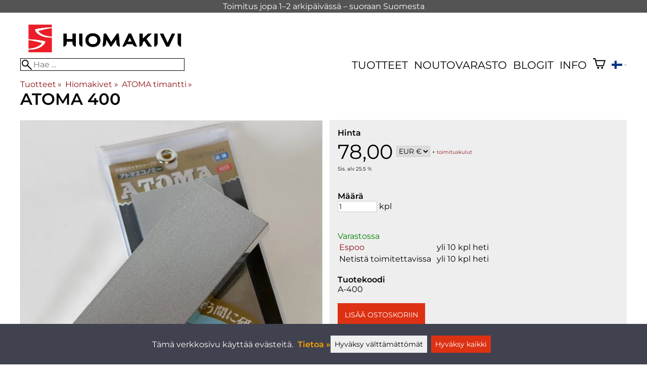

--- FILE ---
content_type: text/html; charset=utf-8
request_url: https://hiomakivi.fi/atoma-400
body_size: 41281
content:
<!DOCTYPE html>
<html lang="fi"><meta charset="utf-8">
<link rel="canonical" href="https://hiomakivi.fi/atoma-400">
<link rel="alternate" hreflang="de" href="https://hiomakivi.fi/de/p37124/atoma-400">
<link rel="alternate" hreflang="en" href="https://hiomakivi.fi/en/atoma-400">
<link rel="alternate" hreflang="fi" href="https://hiomakivi.fi/atoma-400">
<link rel="alternate" hreflang="fr" href="https://hiomakivi.fi/fr/p37124/atoma-400">
<link rel="alternate" hreflang="it" href="https://hiomakivi.fi/it/p37124/atoma-400">
<link rel="alternate" hreflang="sv" href="https://hiomakivi.fi/sv/p37124/atoma-400">
<base href="https://hiomakivi.fi/"><title>ATOMA 400 | Atoma Timanttihiomakivi | Hiomakivi.fi</title>
<meta property="og:title" content="ATOMA 400 | Atoma Timanttihiomakivi | Hiomakivi.fi">
<link rel="image_src" href="https://hiomakivi.fi/tiedostot/125/kuva/tuote/600/171.jpg">
<meta property="og:image" content="https://hiomakivi.fi/tiedostot/125/kuva/tuote/600/171.jpg">
<meta property="og:image:width" content="2048">
<meta property="og:image:height" content="2048">
<meta property="og:type" content="product">
<meta name="theme-color" content="#ed1c24">
<meta name="description" content="ATOMA #400 on korvannut useilla sen perinteisen timanttilastan, jonka kestävyys ja tehokkuus on hiukan kyseenalainen. Tämä KARKEA kivi toimii todella hyvin vesihiomakiven tasoituskivenä ja tehokkaana timanttiteroittimena.">
<meta property="og:description" content="ATOMA #400 on korvannut useilla sen perinteisen timanttilastan, jonka kestävyys ja tehokkuus on hiukan kyseenalainen. Tämä KARKEA kivi toimii todella hyvin vesihiomakiven tasoituskivenä ja tehokkaana timanttiteroittimena.">
<meta property="og:url" content="https://hiomakivi.fi/atoma-400">
<meta name="apple-mobile-web-app-title" content="Hiomakivi.fi">
<link rel="icon" href="/tiedostot/125/kuva/favicon/180/2.png">
<link rel="apple-touch-icon" sizes="120x120" href="/tiedostot/125/kuva/favicon/120/2.png">
<link rel="apple-touch-icon" sizes="152x152" href="/tiedostot/125/kuva/favicon/152/2.png">
<link rel="apple-touch-icon" sizes="167x167" href="/tiedostot/125/kuva/favicon/167/2.png">
<link rel="apple-touch-icon" sizes="180x180" href="/tiedostot/125/kuva/favicon/180/2.png">
<link rel="alternate" type="application/rss+xml" title="Hiomakivi.fi RSS" href="uutiset.php">
<style data-href="/.dist/css/grid_css.da46daa136ef9cc2647b.css">.item .content-wrapper{width:100%;height:0;padding-bottom:var(--content-wrapper-padding-bottom)}.item .content{position:relative}.item .content img{width:100%;height:100%}.item .content .badge_frame{position:absolute;bottom:0;display:flex;width:100%;flex-flow:row wrap;gap:.5%}.item .content .badge_frame img{min-width:18%;max-width:40%;flex:1}.item .content a{display:block}.item .text{position:relative;min-height:3.5em;padding:1rem 0;text-align:center;text-wrap:balance}.item{display:inline-block;width:24.5%;vertical-align:top}.grid{box-sizing:border-box}.grid .pikkukuva{margin:0!important}.grid .item{display:block;width:25%;float:left}@supports(display: grid){.grid{display:grid;grid-gap:1rem;gap:1rem}.grid .item{width:auto;float:none}}.tuoterivi_varit{display:flex;width:100%;align-items:center;justify-content:center;margin:.2rem 0;text-align:center;height:1rem}.tuoterivi_varit .tuoterivi_vari{display:block;width:1rem;height:1rem;margin-right:.2rem}.tuoterivi_varit .tuoterivi_varit_lisaa{display:block;color:#000;font-size:1rem}.sub_product_content .tuoterivi_varit{width:-moz-min-content;width:min-content;justify-content:start}.rinnan1{grid-template-columns:repeat(1, minmax(0, 1fr))}.rinnan2{grid-template-columns:repeat(2, minmax(0, 1fr))}.rinnan3{grid-template-columns:repeat(3, minmax(0, 1fr))}.rinnan4{grid-template-columns:repeat(4, minmax(0, 1fr))}.rinnan5{grid-template-columns:repeat(5, minmax(0, 1fr))}@media(max-width: 1200px){.item{width:24.5%}.rinnan5{grid-template-columns:repeat(5, minmax(0, 1fr))}}@media(min-width: 1025px)and (max-width: 1200px){.piilota-vaiheessa5{display:none!important}.vaiheessa5-rinnan1{grid-template-columns:repeat(1, minmax(0, 1fr))}.vaiheessa5-rinnan2{grid-template-columns:repeat(2, minmax(0, 1fr))}.vaiheessa5-rinnan3{grid-template-columns:repeat(3, minmax(0, 1fr))}.vaiheessa5-rinnan4{grid-template-columns:repeat(4, minmax(0, 1fr))}.vaiheessa5-rinnan5{grid-template-columns:repeat(5, minmax(0, 1fr))}}@media(max-width: 1023px){.piilota-alle-vaiheessa5{display:none!important}.alle-vaiheessa5-rinnan1{grid-template-columns:repeat(1, minmax(0, 1fr))!important}.alle-vaiheessa5-rinnan2{grid-template-columns:repeat(2, minmax(0, 1fr))!important}.alle-vaiheessa5-rinnan3{grid-template-columns:repeat(3, minmax(0, 1fr))!important}.alle-vaiheessa5-rinnan4{grid-template-columns:repeat(4, minmax(0, 1fr))!important}.alle-vaiheessa5-rinnan5{grid-template-columns:repeat(5, minmax(0, 1fr))!important}}@media(max-width: 320px){.piilota-vaiheessa1{display:none!important}.vaiheessa1-rinnan1{grid-template-columns:repeat(1, minmax(0, 1fr))}.vaiheessa1-rinnan2{grid-template-columns:repeat(2, minmax(0, 1fr))}.vaiheessa1-rinnan3{grid-template-columns:repeat(3, minmax(0, 1fr))}.vaiheessa1-rinnan4{grid-template-columns:repeat(4, minmax(0, 1fr))}.vaiheessa1-rinnan5{grid-template-columns:repeat(5, minmax(0, 1fr))}}@media(max-width: 1024px){.item{width:24.5%}.rinnan4,.rinnan5{grid-template-columns:repeat(4, minmax(0, 1fr))}}@media(min-width: 769px)and (max-width: 1024px){.piilota-vaiheessa4{display:none!important}.vaiheessa4-rinnan1{grid-template-columns:repeat(1, minmax(0, 1fr))}.vaiheessa4-rinnan2{grid-template-columns:repeat(2, minmax(0, 1fr))}.vaiheessa4-rinnan3{grid-template-columns:repeat(3, minmax(0, 1fr))}.vaiheessa4-rinnan4{grid-template-columns:repeat(4, minmax(0, 1fr))}.vaiheessa4-rinnan5{grid-template-columns:repeat(5, minmax(0, 1fr))}}@media(max-width: 767px){.piilota-alle-vaiheessa4{display:none!important}.alle-vaiheessa4-rinnan1{grid-template-columns:repeat(1, minmax(0, 1fr))!important}.alle-vaiheessa4-rinnan2{grid-template-columns:repeat(2, minmax(0, 1fr))!important}.alle-vaiheessa4-rinnan3{grid-template-columns:repeat(3, minmax(0, 1fr))!important}.alle-vaiheessa4-rinnan4{grid-template-columns:repeat(4, minmax(0, 1fr))!important}.alle-vaiheessa4-rinnan5{grid-template-columns:repeat(5, minmax(0, 1fr))!important}}@media(max-width: 320px){.piilota-vaiheessa1{display:none!important}.vaiheessa1-rinnan1{grid-template-columns:repeat(1, minmax(0, 1fr))}.vaiheessa1-rinnan2{grid-template-columns:repeat(2, minmax(0, 1fr))}.vaiheessa1-rinnan3{grid-template-columns:repeat(3, minmax(0, 1fr))}.vaiheessa1-rinnan4{grid-template-columns:repeat(4, minmax(0, 1fr))}.vaiheessa1-rinnan5{grid-template-columns:repeat(5, minmax(0, 1fr))}}@media(max-width: 768px){.item{width:32.8333333333%}.rinnan3,.rinnan4,.rinnan5{grid-template-columns:repeat(3, minmax(0, 1fr))}}@media(min-width: 461px)and (max-width: 768px){.piilota-vaiheessa3{display:none!important}.vaiheessa3-rinnan1{grid-template-columns:repeat(1, minmax(0, 1fr))}.vaiheessa3-rinnan2{grid-template-columns:repeat(2, minmax(0, 1fr))}.vaiheessa3-rinnan3{grid-template-columns:repeat(3, minmax(0, 1fr))}.vaiheessa3-rinnan4{grid-template-columns:repeat(4, minmax(0, 1fr))}.vaiheessa3-rinnan5{grid-template-columns:repeat(5, minmax(0, 1fr))}}@media(max-width: 459px){.piilota-alle-vaiheessa3{display:none!important}.alle-vaiheessa3-rinnan1{grid-template-columns:repeat(1, minmax(0, 1fr))!important}.alle-vaiheessa3-rinnan2{grid-template-columns:repeat(2, minmax(0, 1fr))!important}.alle-vaiheessa3-rinnan3{grid-template-columns:repeat(3, minmax(0, 1fr))!important}.alle-vaiheessa3-rinnan4{grid-template-columns:repeat(4, minmax(0, 1fr))!important}.alle-vaiheessa3-rinnan5{grid-template-columns:repeat(5, minmax(0, 1fr))!important}}@media(max-width: 320px){.piilota-vaiheessa1{display:none!important}.vaiheessa1-rinnan1{grid-template-columns:repeat(1, minmax(0, 1fr))}.vaiheessa1-rinnan2{grid-template-columns:repeat(2, minmax(0, 1fr))}.vaiheessa1-rinnan3{grid-template-columns:repeat(3, minmax(0, 1fr))}.vaiheessa1-rinnan4{grid-template-columns:repeat(4, minmax(0, 1fr))}.vaiheessa1-rinnan5{grid-template-columns:repeat(5, minmax(0, 1fr))}}@media(max-width: 460px){.item{width:49.5%}.rinnan2,.rinnan3,.rinnan4,.rinnan5{grid-template-columns:repeat(2, minmax(0, 1fr))}}@media(min-width: 321px)and (max-width: 460px){.piilota-vaiheessa2{display:none!important}.vaiheessa2-rinnan1{grid-template-columns:repeat(1, minmax(0, 1fr))}.vaiheessa2-rinnan2{grid-template-columns:repeat(2, minmax(0, 1fr))}.vaiheessa2-rinnan3{grid-template-columns:repeat(3, minmax(0, 1fr))}.vaiheessa2-rinnan4{grid-template-columns:repeat(4, minmax(0, 1fr))}.vaiheessa2-rinnan5{grid-template-columns:repeat(5, minmax(0, 1fr))}}@media(max-width: 319px){.piilota-alle-vaiheessa2{display:none!important}.alle-vaiheessa2-rinnan1{grid-template-columns:repeat(1, minmax(0, 1fr))!important}.alle-vaiheessa2-rinnan2{grid-template-columns:repeat(2, minmax(0, 1fr))!important}.alle-vaiheessa2-rinnan3{grid-template-columns:repeat(3, minmax(0, 1fr))!important}.alle-vaiheessa2-rinnan4{grid-template-columns:repeat(4, minmax(0, 1fr))!important}.alle-vaiheessa2-rinnan5{grid-template-columns:repeat(5, minmax(0, 1fr))!important}}@media(max-width: 320px){.piilota-vaiheessa1{display:none!important}.vaiheessa1-rinnan1{grid-template-columns:repeat(1, minmax(0, 1fr))}.vaiheessa1-rinnan2{grid-template-columns:repeat(2, minmax(0, 1fr))}.vaiheessa1-rinnan3{grid-template-columns:repeat(3, minmax(0, 1fr))}.vaiheessa1-rinnan4{grid-template-columns:repeat(4, minmax(0, 1fr))}.vaiheessa1-rinnan5{grid-template-columns:repeat(5, minmax(0, 1fr))}}@media(max-width: 320px){.item{width:99.5%}.rinnan1,.rinnan2,.rinnan3,.rinnan4,.rinnan5{grid-template-columns:repeat(1, minmax(0, 1fr))}}</style><style data-href="/.dist/css/messageboxes_css.f1c65b3d2cbfd98a33f9.css">.helperIconRedSmall,.helperIconSmall{width:35px;height:35px;float:left}.message_box_container{position:fixed;bottom:0;left:50vw;transform:translate(-50%);width:min(var(--theme-layout-width),100vw - 2em);z-index:5002}.message_box{padding:.5em;background-color:#fff;border:1px solid #ccc;box-shadow:0 0 10px rgba(0,0,0,.5);margin-bottom:.5em;display:flex;overflow:hidden}.message_box_fade_bottom{cursor:pointer;-webkit-mask-image:linear-gradient(to bottom, rgb(0, 0, 0) 10%, rgba(0, 0, 0, 0));mask-image:linear-gradient(to bottom, rgb(0, 0, 0) 10%, rgba(0, 0, 0, 0))}</style><style>:root{--theme-layout-width:1200px;--content-wrapper-padding-bottom:100%;--clr-theme-200:#fbc6c8;--clr-theme-300:#f68e92;--clr-theme-400:#f2555b;--clr-theme-500:#ed1c24;--clr-theme-600:#b1151b;--clr-theme-700:#760e12;--clr-theme-800:#3b0709;--clr-button-300:#ee9889;--clr-button-400:#e6654e;--clr-button-500:#dd3113;--clr-button-600:#a5240e;--clr-button-700:#6e1809;--clr-icon-300:#aaaaaa;--clr-icon-500:#545454;--clr-menu-500:#000000;--clr-green-500:#008000;--clr-lightgreen-500:#4ac44a;--clr-red-500:#ff0000;--clr-yellow-500:#c2c200;--theme-color:var(--clr-theme-500)}:root{color-scheme:light!important}.component *{box-sizing:border-box;line-height:100%}html{-ms-text-size-adjust:none}body{overflow-y:scroll;scrollbar-gutter:stable}h1,h2,h3,h4{margin-top:0}a{color:var(--clr-button-600);text-decoration:none}a:hover{color:var(--clr-button-400)}.pieni{font-size:x-small}.laatikko,.laatikko4{padding:1em;background-color:#fff}.product-reviews .review .author .date,.lyhyt_kuvaus,.stars-quantity{color:#646464;font-size:smaller;margin-top:.25rem}.stars-container{display:grid;grid-template-columns:auto auto;gap:.2rem;justify-content:center;align-items:center}.laatikko,.laatikko4,.thumbnail,#tuotteen_kuva{border:1px solid #ccc}.popupnappi,.linkkinappi,.nappi,select,textarea,input,button{border-radius:0;border:1px solid #ccc;font:inherit;font-size:.9em}input{accent-color:var(--clr-button-600)}.popupnappi,.linkkinappi,.nappi,.select_iso,input[type="submit"],input[type="button"],button{display:inline-block;padding:.9em;margin:2px 0;cursor:pointer;line-height:normal}.mce-hugerte button{padding:0.2em!important;border-radius:0;margin-bottom:0;box-shadow:none;cursor:auto!important;transition:none}input[type="submit"]:hover,input[type="button"]:hover,button:hover,.select_iso:hover{border-color:#ccc;background-color:#ccc;box-shadow:none}input[type="submit"]:disabled,input[type="button"]:disabled,button:disabled,.select_iso:disabled{border-color:#cccccc!important;background-color:#cccccc!important;box-shadow:none!important;cursor:auto!important;cursor:not-allowed!important}.popupnappi,.linkkinappi{background:none;box-shadow:none!important}.linkkinappi::after{content:""}.popupnappi::after{content:" &#x25BC;"}.nappi{border-color:var(--clr-button-500)!important;background-color:var(--clr-button-500)!important;white-space:nowrap}.nappi,.nappi td{accent-color:auto;color:#fff}.nappi:hover,.linkkinappi:hover{box-shadow:none}.nappi:hover{border-color:var(--clr-button-700)!important;background-color:var(--clr-button-700)!important}.matala{padding-top:1px!important;padding-bottom:1px!important}.lowish{padding-top:0.5em!important;padding-bottom:0.5em!important}.ostoskoririvi{padding:2em;background:lightgray}.sivutus{margin-top:1em;font-size:larger;font-weight:700}.varastossa{clear:both;color:var(--clr-theme-500)}.bannericontainer{display:block}.stroke{text-shadow:-1px -1px 0 white,1px -1px 0 white,-1px 1px 0 white,1px 1px 0 #fff}.noselect{-ms-user-select:none;-webkit-user-select:none;user-select:none}.circle{display:inline-block;width:1rem;height:1rem;box-sizing:border-box;border:1px solid gray;border-radius:50%;text-align:center}.ddownframe{display:inline-block;cursor:pointer}.ddown_cover{position:fixed;top:0;right:0;bottom:0;left:0;display:none;cursor:default}.ddown_outer_linkkinappi{display:flex!important;box-sizing:border-box}.ddown{display:flex}.ddown_style{z-index:9999;display:inline-flex;padding:.2em;border:1px solid #d2d2d2;background:-webkit-linear-gradient(#f6f6f6,#dedede);background:linear-gradient(#f6f6f6,#dedede);white-space:nowrap}.ddown_svg{width:1.25em;height:1em;stroke:#000}.ddown_linkkinappi{display:flex;gap:5px;border-radius:0;border:1px solid #ccc;cursor:pointer;margin:2px 0;padding:.9em}.ddown_arrow{display:flex;align-items:center;font-size:xx-small}.ddown_arrow_style{margin-right:.3em}.ddown_arrow_linkkinappi{margin-left:.5em}.ddown_teksti{display:inline-block;display:flex;align-items:center;gap:5px}.ddownlist{position:absolute;z-index:9999;top:100%;display:none;overflow:auto;max-height:500px;box-sizing:border-box;line-height:normal}.ddownlist_style{padding:.2em;background-color:#f6f6f6;border:1px solid #999}.ddownlist_upwards{top:unset}.ddownlist_linkkinappi{right:0;width:100%;min-width:max-content;box-sizing:border-box;border:1px solid #bbb;background-color:#fff}.ddownlistitem,.ddownlistitem_disabled{padding-left:1px;transition:none}.ddownlistitem_style{padding:.2em 0;margin:.2em 0;cursor:pointer;font-size:smaller;white-space:nowrap}.ddownlistitem_linkkinappi{width:100%;box-sizing:border-box;padding-right:.9em;padding-left:.9em}.ddownlistitem:first-child{margin-top:2px}.ddownlistitem:last-child{margin-bottom:2px}.ddownlistitem:not(.radio_wrapper):hover,.ddownlistitem:not(.radio_wrapper).selected{background-color:var(--clr-button-400);color:#fff;cursor:pointer}.ddownlistitem_disabled,.ddownlistitem_disabled a{color:darkgray}.radio_wrapper{display:flex;box-sizing:border-box;align-items:center;padding:6px;border:1px solid #fff0;margin:2px 2px 8px;outline:1px solid #ccc}.radio_wrapper:hover{box-sizing:border-box;padding:6px;border:1px solid var(--clr-button-300);cursor:pointer;outline:1px solid var(--clr-button-300)}.radio_wrapper.selected:not(.parent_unselected){box-sizing:border-box;padding:6px;border:1px solid var(--clr-button-400);background-color:#fcfcfc;cursor:pointer;outline:1px solid var(--clr-button-400)}.variant_availability.parent_unselected{display:none!important}.sub_product_content{display:block;cursor:pointer}.ddown_select{color:#000}.ennustava_haku_div{position:absolute;left:0;width:100%}.ennustava_haku_input{position:relative;z-index:100;width:100%;height:25px;box-sizing:border-box;padding-left:25px;border:1px solid #000;font-size:16px}.close_search_button{position:absolute;z-index:101;top:6px;right:6px;display:none;cursor:pointer}.close_search_icon{display:block;width:14px;height:14px;background:#000;clip-path:polygon(10% 0,0 10%,40% 50%,0 90%,10% 100%,50% 60%,90% 100%,100% 90%,60% 50%,100% 10%,90% 0,50% 40%)}.punainen{color:var(--clr-red-500)}.vihrea{color:#060}.vihreaiso{color:#060;font-weight:700}.sininen{background-color:#bbf}.keltainen{background-color:#FF6}.vaaleanpunainen{background-color:#F99}.vaaleavihrea{background-color:#dFb}.tummavihrea{background-color:#9F6}.vaaleanharmaa{background-color:#ccc}.valkoinen{background-color:#fff}.tuoteryhmapuurivi:hover{background-color:#ccc}.tuoterivi_polku,.tuoteryhmarivi_polku{overflow:hidden;direction:rtl;font-size:smaller;text-overflow:ellipsis;white-space:nowrap}.rajaa_tuoterivi_linkki a{display:block;overflow:hidden;text-overflow:ellipsis;white-space:nowrap}.tuplanuoli_oikealle{margin:0 .2rem}.alekulma_teksti{position:absolute;z-index:2;width:6em;margin-top:1em;margin-left:-1em;color:#fff;font-size:small;font-weight:700;pointer-events:none;text-align:center;transform:rotate(-45deg)}.alekulma{position:absolute;z-index:1;width:0;height:0;border-width:4em 4em 0 0;border-style:solid;border-color:#fff0;border-top-color:var(--clr-theme-500);pointer-events:none}th{font-weight:400;text-align:left}tr{vertical-align:top}div.otsikkorivi,tr.otsikkorivi>td,tr.otsikkorivi>th{position:relative;background-color:#ddd}tr.paritonrivi>td{border-top:1px dashed silver}table.sticky thead .otsikkorivi{position:sticky;top:0}@media print{body,td,h1,div,p{background-image:none!important;font-family:sans-serif!important;line-height:100%!important}body,td,input{font-size:11px!important}#ennustava_div{display:none}}#tuotesivu_kuvadiv,#tuotesivu_ostoskoridiv,.tuotesivu_content{display:inline-block;box-sizing:border-box;margin-bottom:1em}#tuotesivu_kuvadiv,.tuotesivu_content{width:50%}#tuotesivu_ostoskoridiv{width:49%;background-color:#eee;float:right}#tuotesivu_ostoskoridiv select{width:100%}@media only screen and (max-width:500px){#tuotesivu_ostoskoridiv,#tuotesivu_kuvadiv,.tuotesivu_content{width:100%;float:none}.path{display:inline-block;padding:.5rem;border:1px solid #bbb;margin:2px 0;font-size:smaller}}img.thumbnail{box-sizing:border-box;vertical-align:middle}@supports (justify-content:space-between){div.thumbnail_row{display:flex;flex-flow:row wrap;justify-content:space-between}div.thumbnail_row:after{flex:auto;content:""}}div.thumbnail_container{display:inline-block;box-sizing:border-box;padding:1px 2px 1px 0;background-clip:content-box;background-color:#fff}div.tuote_paakuva.thumbnail_container,.thumbnail_container img.tuote_paakuva.thumbnail,.thumbnail_row img.thumbnail{width:100%;height:100%}.thumbnail_container>a>img.thumbnail{cursor:zoom-in}div.ominaisuus.thumbnail_container{max-width:40%}@media only screen and (min-width:841px){div.thumbnail_row div.thumbnail_container{width:24.5%}@supports (justify-content:space-between){div.thumbnail_row div.thumbnail_container{width:25%}}}@media only screen and (max-width:840px){div.thumbnail_row div.thumbnail_container{width:32.5%}@supports (justify-content:space-between){div.thumbnail_row div.thumbnail_container{width:33.33%}}}.upload_delete_button_container{display:block;width:100%;box-sizing:border-box;padding:1px 2px 1px 0;background-clip:content-box}.upload_delete_button{width:100%}.responsiivinen_taulukko{display:table}.responsiivinen_rivi{display:table-row}.responsiivinen_solu{display:table-cell;vertical-align:top;padding-top:.5em}.responsiivinen_solu:first-of-type{padding-right:.5em}.responsiivinen_vapaasolu{padding-top:1em}.addon_content{box-sizing:border-box}.addon_product_info{display:flex;gap:1rem}@media only screen and (max-width:700px){.responsiivinen_rivi{display:block;margin-bottom:1em}.responsiivinen_solu{display:block}.responsiivinen_alasolu{display:block}.addon_product_info{flex-direction:column}}.hakuehdot_nappi{margin-left:2px;background-color:#fff;float:right}.svg-mini-icon,.svg-mini-icon-black,.svg-mini-icon-gray,.svg-mini-icon-green,.svg-mini-icon-lightgreen,.svg-mini-icon-red,.svg-mini-icon-yellow{width:16px;height:16px;margin-right:1px;margin-left:1px;vertical-align:text-top}.svg-dot,.svg-mini-icon,.helperIconSmall,.helperIcon{fill:var(--clr-icon-500);stroke:var(--clr-icon-500)}.svg-mini-icon-black{fill:#000;stroke:#000}.svg-mini-icon-gray{fill:gray;stroke:gray}.svg-mini-icon-green{fill:var(--clr-green-500);stroke:var(--clr-green-500)}.svg-mini-icon-lightgreen{fill:var(--clr-lightgreen-500);stroke:var(--clr-lightgreen-500)}.helperIconRedSmall,.helperIconRed,.svg-mini-icon-red{fill:var(--clr-red-500);stroke:var(--clr-red-500)}.svg-mini-icon-yellow{fill:var(--clr-yellow-500);stroke:var(--clr-yellow-500)}@keyframes jump{0%{transform:translate3d(0,0,0)}10%{transform:translate3d(0,-5px,0)}20%{transform:translate3d(0,0,0)}}.svg-jumping-dot{animation:2s jump infinite}.svg-jumping-dot:nth-child(2){animation-delay:250ms}.svg-jumping-dot:nth-child(3){animation-delay:500ms}.helperIcon,.helperIconRed{width:50px;height:50px;float:right}.product-reviews .review{margin-bottom:1.5em}.product-reviews .review .author .name{font-weight:bolder}.product-reviews .review .arvostelutaulu tr{vertical-align:middle}.product-reviews .review .arvostelutaulu tr td:first-of-type{padding-right:.5em}.product-reviews .review .reply-dropdown{float:right;font-size:smaller}.product-reviews .review .reply{margin:1em 0em 1em 2em}.product-reviews .review blockquote:before{color:#777;content:"“"}.product-reviews .review blockquote,.product-reviews .review .review-photos{margin:.5em 0 0 .5em}.product-reviews .review blockquote:after{color:#777;content:"”"}.flag,.google-translate-icon,.translation img{height:16px}.google-translate-icon{aspect-ratio:244 / 32}.translation .flag{margin-left:.5em;font-size:smaller}.translation{margin:.5em 0 0 .5em}.translation img{vertical-align:text-bottom}.translation a{cursor:pointer;vertical-align:middle}table.arvostelutaulu{border:none;border-collapse:collapse}.tahti_frame{display:inline}.star-icon{position:relative;display:inline-block;color:#ddd;font-size:1.4em;text-shadow:.5px .5px 0 #f2f2f2}.star-icon-select{cursor:pointer}.star-icon:before{position:absolute;left:0;overflow:hidden;width:100%;color:var(--clr-theme-500);content:"★"}.star-empty:before{width:0!important}.star-full:before{width:100%!important}#menu a{color:var(--clr-menu-500)}.svg_icon{width:2.25rem;height:2.25rem;fill:var(--clr-menu-500);stroke:var(--clr-menu-500)}.arrow_down svg{max-width:.3em;fill:var(--clr-menu-500);stroke:var(--clr-menu-500)}a.icon_social_spacing{display:inline-block;margin-right:.5em}a.icon_social_spacing:last-child{margin-right:0}#menu a:hover{color:var(--clr-button-500)}.svg_icon:hover,.svg-mini-icon:hover{stroke:var(--clr-icon-300)}#rajaus_div .ui-slider,#rajaus_div_mobiili .ui-slider{box-sizing:border-box;margin:6px 10px}.ui-slider-horizontal{height:.8em}.rajaus-nuoli{float:right;transition-duration:0.5s}.rajaus-nuoli.rotate{transform:rotate(180deg)}.rajaushaku_nimi_linkki{display:block;overflow:hidden;width:115px;text-overflow:ellipsis;white-space:nowrap}#rajaus_div_mobiili .rajaushaku_nimi_linkki{width:200px}.flag_div{margin-right:0!important;white-space:nowrap}.flag_div svg,.svg_cart{width:auto;height:1em}.svg_customer_login_link{height:1.2em;width:auto}.svg_magnify{position:absolute;z-index:1000;width:20px;height:20px;margin:3px;stroke:#000}.hintadiv{padding-right:.2rem;font-size:250%;vertical-align:middle}.price_row{margin-top:.2rem;margin-bottom:.2rem}.two-col-flex{display:flex;width:100%;flex-wrap:wrap;gap:1em}.two-col-flex>div{min-width:330px;min-width:max(330px, calc(50% - 1em));box-sizing:border-box;flex:1 1}.two-col{column-count:2;column-gap:2em;column-rule:1px solid #ccc;column-width:330px}.two-col>*{margin-bottom:1em;break-inside:avoid}.overview-sections{display:flex;flex-direction:column;gap:2em}div.datatable_columns{position:absolute;top:3px;right:4px}div.product_selector_selects{display:grid;justify-content:space-between;grid-template-columns:repeat(auto-fill,minmax(300px,1fr));gap:1em}div.product_selector_selects div.ddown{width:100%;height:40px;padding-left:8px;box-sizing:border-box;background-color:#f6f6f6}div.product_selector_selects div.ddownlist{width:100%}div.product_selector div.product-listing{margin-top:1rem}@keyframes pop{0%{transform:scale(1)}50%{transform:scale(1.3)}100%{transform:scale(1)}}@keyframes pop_fade{0%{transform:scale(.5)}10%,25%{transform:scale(1)}50%{transform:scale(1.3)}75%{transform:scale(.8);opacity:1}100%{transform:scale(.5);opacity:0}}.white_ball{position:absolute;z-index:1;width:auto;min-width:21px;min-height:21px;box-sizing:border-box;padding:3px;border-radius:30px;background-color:#fff;box-shadow:1px 1px 3px #4f4f4f;color:var(--clr-theme-500);font-size:.9rem;font-weight:700;line-height:16px;text-align:center;text-transform:none}.quantity_ball{margin-top:-13px;margin-left:12px}.checkmark_ball{margin-left:-11px;margin-top:-8px;max-height:21px;max-width:21px;opacity:0}.pos_ostoskorinappi{position:absolute;right:16px;display:none;text-align:right}
/*! PhotoSwipe main CSS by Dmytro Semenov | photoswipe.com */.pswp{--pswp-bg:#000;--pswp-placeholder-bg:#222;--pswp-root-z-index:100000;--pswp-preloader-color:rgba(79, 79, 79, 0.4);--pswp-preloader-color-secondary:rgba(255, 255, 255, 0.9);--pswp-icon-color:#fff;--pswp-icon-color-secondary:#4f4f4f;--pswp-icon-stroke-color:#4f4f4f;--pswp-icon-stroke-width:2px;--pswp-error-text-color:var(--pswp-icon-color);position:fixed;top:0;left:0;width:100%;height:100%;z-index:var(--pswp-root-z-index);display:none;touch-action:none;outline:0;opacity:.003;contain:layout style size;-webkit-tap-highlight-color:#fff0}.pswp:focus{outline:0}.pswp *{box-sizing:border-box}.pswp img{max-width:none}.pswp--open{display:block}.pswp,.pswp__bg{transform:translateZ(0);will-change:opacity}.pswp__bg{opacity:.005;background:var(--pswp-bg)}.pswp,.pswp__scroll-wrap{overflow:hidden}.pswp__bg,.pswp__container,.pswp__content,.pswp__img,.pswp__item,.pswp__scroll-wrap,.pswp__zoom-wrap{position:absolute;top:0;left:0;width:100%;height:100%}.pswp__img,.pswp__zoom-wrap{width:auto;height:auto}.pswp--click-to-zoom.pswp--zoom-allowed .pswp__img{cursor:zoom-in}.pswp--click-to-zoom.pswp--zoomed-in .pswp__img{cursor:move;cursor:grab}.pswp--click-to-zoom.pswp--zoomed-in .pswp__img:active{cursor:grabbing}.pswp--no-mouse-drag.pswp--zoomed-in .pswp__img,.pswp--no-mouse-drag.pswp--zoomed-in .pswp__img:active,.pswp__img{cursor:zoom-out}.pswp__button,.pswp__container,.pswp__counter,.pswp__img{-webkit-user-select:none;-moz-user-select:none;user-select:none}.pswp__item{z-index:1;overflow:hidden}.pswp__hidden{display:none!important}.pswp__content{pointer-events:none}.pswp__content>*{pointer-events:auto}.pswp__error-msg-container{display:grid}.pswp__error-msg{margin:auto;font-size:1em;line-height:1;color:var(--pswp-error-text-color)}.pswp .pswp__hide-on-close{opacity:.005;will-change:opacity;transition:opacity var(--pswp-transition-duration) cubic-bezier(.4,0,.22,1);z-index:10;pointer-events:none}.pswp--ui-visible .pswp__hide-on-close{opacity:1;pointer-events:auto}.pswp__button{position:relative;display:block;width:50px;height:60px;padding:0;margin:0;overflow:hidden;cursor:pointer;background:none;border:0;box-shadow:none;opacity:.85;-webkit-appearance:none;-webkit-touch-callout:none}.pswp__button:active,.pswp__button:focus,.pswp__button:hover{transition:none;padding:0;background:none;border:0;box-shadow:none;opacity:1}.pswp__button:disabled{opacity:.3;cursor:auto}.pswp__icn{fill:var(--pswp-icon-color);color:var(--pswp-icon-color-secondary);position:absolute;top:14px;left:9px;width:32px;height:32px;overflow:hidden;pointer-events:none}.pswp__icn-shadow{stroke:var(--pswp-icon-stroke-color);stroke-width:var(--pswp-icon-stroke-width);fill:none}.pswp__icn:focus{outline:0}.pswp__img--with-bg,div.pswp__img--placeholder{background:var(--pswp-placeholder-bg)}.pswp__top-bar{position:absolute;left:0;top:0;width:100%;height:60px;display:flex;flex-direction:row;justify-content:flex-end;z-index:10;pointer-events:none!important}.pswp__top-bar>*{pointer-events:auto;will-change:opacity}.pswp__button--close{margin-right:6px}.pswp__button--arrow{position:absolute;top:0;width:75px;height:100px;top:50%;margin-top:-50px}.pswp__button--arrow:disabled{display:none;cursor:default}.pswp__button--arrow .pswp__icn{top:50%;margin-top:-30px;width:60px;height:60px;background:none;border-radius:0}.pswp--one-slide .pswp__button--arrow{display:none}.pswp--touch .pswp__button--arrow{visibility:hidden}.pswp--has_mouse .pswp__button--arrow{visibility:visible}.pswp__button--arrow--prev{right:auto;left:0}.pswp__button--arrow--next{right:0}.pswp__button--arrow--next .pswp__icn{left:auto;right:14px;transform:scale(-1,1)}.pswp__button--zoom{display:none}.pswp--zoom-allowed .pswp__button--zoom{display:block}.pswp--zoomed-in .pswp__zoom-icn-bar-v{display:none}.pswp__preloader{position:relative;overflow:hidden;width:50px;height:60px;margin-right:auto}.pswp__preloader .pswp__icn{opacity:0;transition:opacity 0.2s linear;animation:600ms linear infinite pswp-clockwise}.pswp__preloader--active .pswp__icn{opacity:.85}@keyframes pswp-clockwise{0%{transform:rotate(0)}100%{transform:rotate(360deg)}}.pswp__counter{height:30px;margin-top:15px;margin-left:20px;font-size:14px;line-height:30px;color:var(--pswp-icon-color);text-shadow:1px 1px 3px var(--pswp-icon-color-secondary);opacity:.85}.pswp--one-slide .pswp__counter{display:none}@keyframes spinner-line-fade-more{0%,100%{opacity:0}1%{opacity:1}}@keyframes spinner-line-fade-quick{0%,100%,39%{opacity:.25}40%{opacity:1}}@keyframes spinner-line-fade-default{0%,100%{opacity:.22}1%{opacity:1}}@keyframes spinner-line-shrink{0%,100%,25%{transform:scale(.5);opacity:.25}26%{transform:scale(1);opacity:1}}.cookie_button{margin-right:.5rem;padding:.5rem;white-space:nowrap;text-transform:none!important;border:0}#cookie_banner{position:fixed;left:0;bottom:0;right:0;text-align:center;width:100%;z-index:10000;padding:18px;background-color:#41424f;box-sizing:border-box}#cookie_banner,#cookie_info_link a{color:#fff}#cookie_banner_content{display:flex;flex-wrap:wrap;justify-content:center;align-items:center;gap:2%}#cookie_info_link{margin-left:.3rem}#cookie_button_container{display:flex;box-sizing:border-box;align-items:center;justify-content:center}#cookie_button_container,#cookie_text{margin:3px 0}#logo-container img{width:335px!important;height:70px!important}body,html{height:100%;min-width:100%;margin:0;padding:0;-webkit-overflow-scrolling:touch}body,td{font-family:'Montserrat',sans-serif}#container{min-height:100%;min-width:100%;padding:0;margin:auto;display:flex;flex-direction:column}#otsikkoframe,#paaframepadding,#footerframe{flex-shrink:0}#paaframepadding{padding:1rem;flex-grow:1;margin-bottom:1rem}#paaframe{width:100%;max-width:1200px;margin:auto;clear:both}h1,h2,h3{font-weight:700}a{color:#8e1015}.nappi,.select_iso,input[type='submit'],input[type='button'],button,.rivi_paalinkki{text-transform:uppercase}.tuoterivi_nelio{position:relative;width:100%;margin-left:0%;margin-right:0%}.alekulma{border-top-color:#ff2222!important}#otsikkoframe{width:100%}#otsikko{margin:auto;max-width:1200px;border:1rem solid #fff0;border-bottom:none}#otsikko::after{content:"";display:table;clear:both}#ennustava_haku_container1{float:left;width:325px}#ennustava_haku_container1 a{color:#000}#menu{float:right}#menu a{font-size:1.3rem;display:inline-block;margin-right:.5rem;text-transform:uppercase;transition:color 0.3s ease;color:#000;text-decoration:initial!important}#kielispan{line-height:20px}#footerframe{width:100%;background-color:#313131;position:relative}#footer{margin:auto;max-width:1200px;border:1rem solid #fff0;padding:2rem 0;text-justify:distribute-all-lines}.footer_cell{vertical-align:top;font-size:1rem;color:#fff;width:24%;position:relative;display:inline-block}.footer_cell h2{margin-bottom:.5rem;text-transform:uppercase;color:#fff;font-size:1.3rem;font-weight:400}.footer_cell a{color:#fff}.footer_social{padding-top:.2rem;float:right;text-align:right;width:24%;bottom:0}.footer_social .svg_icon:hover{stroke:#f8a4a7}.footer_social .svg_icon{stroke:#fff}@media only screen and (max-width:900px){#ennustava_haku_container1,#ennustava_div{width:100%!important}#menu{float:left;margin-top:1rem}}@media only screen and (max-width:700px){.footer_cell{width:100%!important;float:none;text-align:left;margin-bottom:2rem;padding-top:0!important}}.star-icon:before{color:#000}#cookie_info_link a{color:orange;font-weight:700}.varastossa{color:green}@font-face{font-family:'Montserrat';font-style:normal;font-weight:400;font-display:swap;src:url(https://fonts.gstatic.com/s/montserrat/v31/JTUHjIg1_i6t8kCHKm4532VJOt5-QNFgpCtr6Hw5aX8.ttf) format('truetype')}@font-face{font-family:'Montserrat';font-style:normal;font-weight:600;font-display:swap;src:url(https://fonts.gstatic.com/s/montserrat/v31/JTUHjIg1_i6t8kCHKm4532VJOt5-QNFgpCu173w5aX8.ttf) format('truetype')}</style><script>var Shuriken = {"cssFilename":"\/tiedostot\/125\/sivusto\/data\/style1_401.css","jsFilename":"\/tiedostot\/125\/sivusto\/data\/javascript1_401.js","jsid":"401","admin":0,"noextra":false,"lang":"FI","defaultLang":"FI","wwwroot":"","teemadir":"\/tiedostot\/yhteiset\/teemat\/oletus","sid":125,"paaframeUpdaterQueue":null,"updaterQueue":{},"useCallbacks":{},"onScriptLoadCallbacks":{},"onPrePageChangeCallbacks":[],"onPageChangeCallbacks":[]};

function loadAsyncMulti(srcs,c,t){if(t===undefined){t='skriptit'}
if(!(t in Shuriken.onScriptLoadCallbacks)){Shuriken.onScriptLoadCallbacks[t]=[]}
if(c!==undefined){Shuriken.onScriptLoadCallbacks[t].unshift(c)}
if(t in Shuriken.useCallbacks){if(Shuriken.useCallbacks[t]===!1){runScriptLoadCallbacks(t)}
return}
Shuriken.useCallbacks[t]=!0;if(!Shuriken.loaded){Shuriken.loaded=[];var scripts=document.querySelectorAll('script');for(const i in scripts){if(scripts.hasOwnProperty(i)){var s=scripts[i];if(s.dataset.href!==undefined){Shuriken.loaded.push(s.dataset.href)}}}}
function load(src,onloaded){var s=document.createElement('script');s.src=src;s.onload=onloaded;document.getElementsByTagName('head')[0].appendChild(s)}
function loadNext(){if(srcs.length===0){runScriptLoadCallbacks(t);return}
var src=srcs.shift();if(Shuriken.loaded.includes(src)){loadNext()}else{Shuriken.loaded.push(src);load(src,loadNext)}}
if(t==='skriptit'){loadNext()}else{onScriptLoad(loadNext)}}
function loadAsync(src,c,t){loadAsyncMulti([src],c,t)}
function runScriptLoadCallbacks(t){Shuriken.useCallbacks[t]=!1;if(t in Shuriken.onScriptLoadCallbacks){Shuriken.onScriptLoadCallbacks[t].forEach(function(d){d()});Shuriken.onScriptLoadCallbacks[t]=[]};if(t==='skriptit'){Shuriken.onPageChangeCallbacks.forEach(function(d){$(d)})}}
function onScriptLoad(d,t){if(t===undefined){t='skriptit'}
if(!(t in Shuriken.useCallbacks)||Shuriken.useCallbacks[t]){if(!(t in Shuriken.onScriptLoadCallbacks)){Shuriken.onScriptLoadCallbacks[t]=[]}
Shuriken.onScriptLoadCallbacks[t].push(d)}else{$(d)}}
function onScriptLoadMulti(d,ts){if(ts===undefined){ts=['skriptit']}
ts.sort();Shuriken.partsToLoad=Shuriken.partsToLoad||{};var key=ts.join('-')+Object.keys(Shuriken.partsToLoad).length;Shuriken.partsToLoad[key]=ts.length;function isLoaded(){Shuriken.partsToLoad[key]--;if(Shuriken.partsToLoad[key]===0){d()}}
for(var i in ts){if(ts.hasOwnProperty(i)){var t=ts[i];if(!(t in Shuriken.useCallbacks)||Shuriken.useCallbacks[t]){if(!(t in Shuriken.onScriptLoadCallbacks)){Shuriken.onScriptLoadCallbacks[t]=[]}
Shuriken.onScriptLoadCallbacks[t].push(isLoaded)}else{$(isLoaded)}}}}
function onPageChange(d){if('skriptit' in Shuriken.useCallbacks&&!Shuriken.useCallbacks.skriptit){$(d)}
Shuriken.onPageChangeCallbacks.push(d)}
function onPrePageChange(d){Shuriken.onPrePageChangeCallbacks.push(d)}
var paaframeUpdater=function(o,p){Shuriken.paaframeUpdaterQueue={osoite:o,params:p,}};var updater=function(paikka,o,m,p){Shuriken.updaterQueue[paikka]={osoite:o,mode:m,params:p,}};loadAsync(Shuriken.jsFilename,function(){if(Shuriken.paaframeUpdaterQueue!==null){paaframeUpdater(Shuriken.paaframeUpdaterQueue.osoite,Shuriken.paaframeUpdaterQueue.params);Shuriken.paaframeUpdaterQueue=null}
for(var paikka in Shuriken.updaterQueue){if(Shuriken.updaterQueue.hasOwnProperty(paikka)){updater(paikka,Shuriken.updaterQueue[paikka].osoite,Shuriken.updaterQueue[paikka].mode,Shuriken.updaterQueue[paikka].params)}}
Shuriken.updaterQueue={}});
if(!Shuriken.noextra&&!Shuriken.admin&&!window.location.pathname.match(/(login|pois|kantaasiakkaat|salasana)\.php/)){var g=document.createElement('script');g.async=!0;g.src='https://www.googletagmanager.com/gtag/js?id='+"G-D0MW1TDTH9";var s=document.getElementsByTagName('script')[0];s.parentNode.insertBefore(g,s);window.dataLayer=window.dataLayer||[];function gtag(){window.dataLayer.push(arguments)}
if(typeof gtag!=='function'){function gtag(){window.dataLayer=window.dataLayer||[];dataLayer.push(arguments)}}
gtag('consent',"default",{"ad_storage":"denied","ad_user_data":"denied","ad_personalization":"denied","analytics_storage":"denied","functionality_storage":"denied","personalization_storage":"denied","security_storage":"denied"});gtag('js',new Date());gtag('config',"G-D0MW1TDTH9",{'allow_enhanced_conversions':!0})};
</script><script>loadAsyncMulti(["\/.dist\/runtime\/runtime.2a18c95b946c92fa2f33.js","\/.dist\/960\/960.7f14197f5705f9ce7619.js","\/.dist\/9109\/9109.2b7cf434284871e9d0d8.js","\/.dist\/uniPopup\/uniPopup.d47b1c627c3c70d494be.js"], undefined, "uniPopup")</script><script>loadAsyncMulti(["\/.dist\/runtime\/runtime.2a18c95b946c92fa2f33.js","\/.dist\/npm\/md5\/npm.md5.26a59d95548b63c3b421.js","\/.dist\/npm\/crypt\/npm.crypt.779efd79c82f33391ce6.js","\/.dist\/npm\/charenc\/npm.charenc.118f4a1de0f0495bac75.js","\/.dist\/npm\/is-buffer\/npm.is-buffer.429437c5f6f8364846f1.js","\/.dist\/960\/960.7f14197f5705f9ce7619.js","\/.dist\/9249\/9249.b1e803c48add91de654e.js","\/.dist\/2883\/2883.fb45f2920d5959213dcc.js","\/.dist\/messageBoxes\/messageBoxes.e32eea5a534844631fe8.js"], undefined, "messageBoxes")</script><script>loadAsyncMulti(["\/.dist\/runtime\/runtime.2a18c95b946c92fa2f33.js","\/.dist\/changeLanguage\/changeLanguage.b1f4a196bca252fa28de.js"], undefined, "changeLanguage")</script>
<meta name="viewport" content="width=device-width, initial-scale=1.0">



<meta name="seobility" content="2493d0b1d7036e184945c2b179d92b1c">

<!-- 100% privacy friendly analytics -->
<script async defer
 
data-ignore-pages="/nappi-asiakkaat,/nappi-kerays,/nappi-ostoskorit,/nappi-raha,/nappi-tilaukset,/nappi-toimittajat,/nappi-toimitukset,/nappi-tuotemerkit,/nappi-tuotteet,/nappi-tuote,/nappi-yllapito,/nappi-teema,/nappi-kampanja,/kampanja_admin.php,/kampanja_tuotteet.php,/myyntiraportti.php,/kerayslista.php,/kerattavien_valitsiminen.php,/kerays.php,/keratyksi_kuittaaminen.php,/asetus.php,/tuoteryhma_varastossa.php,/kieli.php,/checkout/tilitysraportti.php,/lasku.php,/tilausrivi.php,/teemat.php,/etsi_asiakas.php,/kuvat.php,/image.php,/kerattavien_valitseminen.php,/reskontra.php,/asiakastoimitus.php,/tilauskiitos.php,/tuote.php,/vahvistakommentit.php,/mainosmaili.php,/lahetamainosmaili.php,/ilmoita2.php,/arvostelut2.php”

 data-non-unique-hostnames="secure.jousto.com,auth.nordicapigateway.com,online.s-pankki.fi,products.mobilepay.dk,verkkomaksu.handelsbanken.fi”


 src="https://api.hiomakivi.fi/latest.js"></script>
<noscript><img src="https://api.hiomakivi.fi/noscript.gif" alt="" referrerpolicy="no-referrer-when-downgrade" /></noscript>


<div id='container'>

   <style>.row-full{width:100vw;position:relative;margin-left:-50vw;left:50%;text-align:center;background-size:cover;background-color:#eee;background-repeat:no-repeat}.row-inner{text-align:left;max-width:1200px;max-width:var(--theme-layout-width);margin:auto}.row-inner2{position:relative;padding-left:1em;padding-right:1em}.pikkukuva{position:relative;display:inline-block;background-size:cover;background-position-y:center;width:100%}.pikkukuva_linkki{position:absolute;bottom:1em;width:100%;word-wrap:break-word;text-align:left}.pikkukuva:hover .pikkukuva_linkki,.pikkukuva_linkki:hover{color:var(--clr-theme-500)}.rinnan6 .pikkukuva{height:111px}.rinnan5 .pikkukuva{height:141px}.rinnan4 .pikkukuva{height:171px}.rinnan3 .pikkukuva{height:201px}.rinnan2 .pikkukuva{height:231px}.rinnan1 .pikkukuva{height:261px}</style><style>#ylaliuska-container{width:100%;box-sizing:border-box;border-left:1rem solid #fff0;border-right:1rem solid #fff0;padding:.2rem 0;background-color:#545454}#ylaliuska-container *{box-sizing:border-box}#ylaliuska-content{width:100%;max-width:1200px;margin:auto;display:flex;flex-direction:row;align-items:center;justify-content:center;text-align:center}.ylaliuska-linkki{color:#fff;font-size:1rem;display:block}.ylaliuska-linkki:hover{color:#fff}</style><div id="ylaliuska-container" style="text-align: center;">

 
<div id="ylaliuska-content"><a class="ajaxlinkki ylaliuska-linkki" id="ylaliuska1" href="/toimituskulut.php">Toimitus jopa 1–2 arkipäivässä – suoraan Suomesta</a></div>

 
</div>

   <div id='otsikkoframe'>
      <div id='otsikko'>
         <div id='logo-container'>
            <div itemscope itemtype="https://schema.org/Organization" id="logo"><a itemprop="url" class="ajaxlinkki" href="https://hiomakivi.fi/" title="Etusivu"><img src="/tiedostot/125/kuva/teema/650x147/6.png" itemprop="logo" style="width: 650px;height: 147px;" alt="Logo"></a></div>
         </div>
         <div id="ennustava_haku_container1"><span id="search_magnify1"><svg class="svg_icon svg_magnify" viewBox="0 0 700 700" xmlns="http://www.w3.org/2000/svg">
            <path d="M666,666 L385,387 M686,239 M698,186 M699,76" stroke-width="66" fill="none" stroke-linecap="round" />
            <circle cx="239" cy="237" r="204.71" stroke-width="66" fill="none" />
        </svg></span><div style="position: relative;"><input inputmode="search" type="text" autocomplete="off" id="ennustava_haku1" class="ennustava_haku_input" placeholder="Hae ..." value="" aria-label="Hae"><div id="close_search1" class="close_search_button"><span class="close_search_icon"></span></div></div><div id="ennustava_haku_div1" class="ennustava_haku_div"></div><script>    onScriptLoad(function () {
        ennustava_init(1, 0, 200);
        $(window).scroll(function () {
            $('#ennustava_haku1').blur();
        });
    });</script></div>
         <div id='menu'>
            <a href="/c1/tuotteet" class="ajaxlinkki">Tuotteet</a>
            <a href="/myymala" class="ajaxlinkki">Noutovarasto</a>
            <a href="/blogit" class="ajaxlinkki">Blogit</a>
            <a href="/info" class="ajaxlinkki">Info</a>
            <style></style><a href="/ostoskori.php" id="ostoskori" class="ajaxlinkki" aria-label="Ostoskori" title="Ostoskori"><svg class="svg_icon svg_cart" viewBox="0.5 5.4 63.7 52.57" xmlns="http://www.w3.org/2000/svg">
            <path d="M14 17.44 h46.79 l-7.94 25.61 H20.96 l-9.65-35.1 H3 " stroke-width="5" fill="none" stroke-linecap="round" />
            <circle cx="27" cy="53" r="2.5" fill="none" stroke-width="5" />
            <circle cx="47" cy="53" r="2.5" fill="none" stroke-width="5" />
        </svg></a>
            <span id='kielispan'>
               <span class="flag_div" onclick="uniPopup.fillAjax(&quot;\/ajax\/international.php&quot;, {}, &apos;large&apos;, event);" title="Suomi" style="cursor:pointer;"><svg xmlns="http://www.w3.org/2000/svg" id="flag-icon-css-fi" viewBox="0 0 640 480">
  <path fill="#fff" d="M0 0h640v480H0z"/>
  <path fill="#003580" d="M0 174.5h640v131H0z"/>
  <path fill="#003580" d="M175.5 0h130.9v480h-131z"/>
</svg>
<span class="arrow_down"><svg viewBox=" 0 0 700 700" xmlns="http://www.w3.org/2000/svg">
            <path d="M32,316 L350,480 L668,316" stroke-width="64" stroke-linecap="round" fill="transparent" />
        </svg></span></span>
            </span>
         </div>
      </div>
   </div>

   <div id='paaframepadding'>
      <div id='paaframe'><div itemscope itemtype='https://schema.org/Product'><a href="/c1/tuotteet" class="ajaxlinkki path">Tuotteet<span class="tuplanuoli_oikealle">&#8234;»</span></a> <a href="/hiomakivet" class="ajaxlinkki path">Hiomakivet<span class="tuplanuoli_oikealle">&#8234;»</span></a> <a href="/atoma-timanttihiomakivi" class="ajaxlinkki path">ATOMA timantti<span class="tuplanuoli_oikealle">&#8234;»</span></a> <script type="application/ld+json">{"@context":"https://schema.org","@type":"BreadcrumbList","itemListElement":[{"@type":"ListItem","position":1,"item":{"@type":"Thing","name":"Tuotteet","image":"https://hiomakivi.fi/tiedostot/125/kuva/kuvaosio/600/3001.png","@id":"https://hiomakivi.fi/c1/tuotteet"}},{"@type":"ListItem","position":2,"item":{"@type":"Thing","name":"Hiomakivet","image":"https://hiomakivi.fi/tiedostot/125/kuva/tuoteryhma/600/24.jpg","@id":"https://hiomakivi.fi/hiomakivet"}},{"@type":"ListItem","position":3,"item":{"@type":"Thing","name":"ATOMA timantti","image":"https://hiomakivi.fi/tiedostot/125/kuva/tuoteryhma/600/11.jpg","@id":"https://hiomakivi.fi/atoma-timanttihiomakivi"}}]}</script><h1 itemprop="name" style="word-wrap:break-word;"><span><span itemprop="brand" itemscope itemtype="https://schema.org/Brand"><span itemprop="name">ATOMA</span><meta itemprop="logo" content="/tiedostot/125/kuva/tuotemerkki/600/23.png">
</span></span><span itemprop="model">400</span></h1>


<div class='tuotesivu_content'>
   <style>.pswp{z-index:10001}.pswp__img{background-color:#fff}.pswp__caption{position:absolute;margin-top:70px;left:0;bottom:0;width:100%;min-height:44px;background-color:rgb(0 0 0 / .5);text-align:center}.pswp__caption__center{max-width:420px;margin:0 auto;padding:10px;line-height:20px;color:#BBB!important;text-align:center}</style><script>loadAsyncMulti(["\/.dist\/runtime\/runtime.2a18c95b946c92fa2f33.js","\/.dist\/npm\/photoswipe\/npm.photoswipe.1a74687432048cb68fce.js","\/.dist\/photoSwipeScripts\/photoSwipeScripts.8b2b5e182c99adef04a1.js"], undefined, "photoSwipeScripts")</script><script>onScriptLoad(function(){photoSwipeScripts.initPhotoSwipe()},'photoSwipeScripts');onPrePageChange(function(){photoSwipeScripts.destroyPhotoSwipe()})</script><div style="flex-shrink:0;position:relative;" class="tuote_paakuva photoswipe_thumbnail zoom_onclick thumbnail_container"><a href="/tiedostot/125/kuva/tuote/1920/171.jpg"><img src="/tiedostot/125/kuva/tuote/600/171.jpg" class="tuote_paakuva photoswipe_thumbnail zoom_onclick thumbnail" id="tuotesivu_paakuvaid" itemprop="image" alt="ATOMA 400‪" width="600" height="600" loading="lazy" data-alt="ATOMA 400‪" data-height="2048" data-src="/tiedostot/125/kuva/tuote/1920/171.jpg" data-width="2048" data-large_thumbnail_src="/tiedostot/125/kuva/tuote/600/171.jpg"></a></div><br><div class="thumbnail_row"><div style="flex-shrink:0;position:relative;" class="photoswipe_thumbnail zoom_onclick thumbnail_container"><a href="/tiedostot/125/kuva/tuote/alkuperainen/418.png"><img src="/tiedostot/125/kuva/tuote/300/418.png" class="photoswipe_thumbnail zoom_onclick thumbnail" alt="ATOMA 400" width="300" height="300" loading="lazy" data-alt="ATOMA 400" data-height="480" data-src="/tiedostot/125/kuva/tuote/alkuperainen/418.png" data-width="480" data-large_thumbnail_src="/tiedostot/125/kuva/tuote/600/418.png"></a></div></div><br>
</div>

<div id='tuotesivu_ostoskoridiv'>
   <div style='margin: 1rem;'>
      <script data-href="/.dist/runtime/runtime.2a18c95b946c92fa2f33.js">(()=>{"use strict";var e,t,r,n={},a={};function o(e){var t=a[e];if(void 0!==t)return t.exports;var r=a[e]={id:e,loaded:!1,exports:{}};return n[e].call(r.exports,r,r.exports,o),r.loaded=!0,r.exports}o.m=n,o.amdD=function(){throw new Error("define cannot be used indirect")},e=[],o.O=(t,r,n,a)=>{if(!r){var i=1/0;for(f=0;f<e.length;f++){for(var[r,n,a]=e[f],d=!0,c=0;c<r.length;c++)(!1&a||i>=a)&&Object.keys(o.O).every(e=>o.O[e](r[c]))?r.splice(c--,1):(d=!1,a<i&&(i=a));if(d){e.splice(f--,1);var s=n();void 0!==s&&(t=s)}}return t}a=a||0;for(var f=e.length;f>0&&e[f-1][2]>a;f--)e[f]=e[f-1];e[f]=[r,n,a]},o.n=e=>{var t=e&&e.__esModule?()=>e.default:()=>e;return o.d(t,{a:t}),t},o.d=(e,t)=>{for(var r in t)o.o(t,r)&&!o.o(e,r)&&Object.defineProperty(e,r,{enumerable:!0,get:t[r]})},o.f={},o.e=e=>Promise.all(Object.keys(o.f).reduce((t,r)=>(o.f[r](e,t),t),[])),o.u=e=>8846===e?"npm/query-string/npm.query-string.d2382e818e65b6cb4825.js":5521===e?"npm/decode-uri-component/npm.decode-uri-component.535085eac001b3ccb591.js":3434===e?"npm/filter-obj/npm.filter-obj.b5cb91c3e38c17264cc2.js":159===e?"npm/split-on-first/npm.split-on-first.8b08bfaba57b694478b6.js":7201===e?"npm/preact/npm.preact.0aa912dc58816309f1d1.js":6732===e?"npm/date-fns/npm.date-fns.5458fe4f2dc0808559e6.js":7374===e?"7374/7374.4147b5e0070b71bd0277.js":8564===e?"npm/react-calendar/8564.5f3239c84aa771bd3d00.js":3104===e?"npm/react-time-picker/3104.5c3398618a9c46364797.js":6865===e?"npm/react-date-picker/6865.2f97ec8e32cf4e29732d.js":3532===e?"npm/react-clock/3532.47bba318df8211e4441e.js":4875===e?"npm/react-fit/4875.f0ff04fb82cb7030b37e.js":2839===e?"npm/update-input-width/2839.3080eec8d8aa71f7e7e6.js":5388===e?"npm/mimic-function/5388.a97000796594ac4d3e02.js":9264===e?"npm/memoize/9264.cf1facbc65f1f0d52c98.js":3176===e?"npm/make-event-props/3176.9d7bb537bb9e860c141a.js":9519===e?"npm/get-user-locale/9519.2aa014e3de1a3b82d122.js":8409===e?"npm/detect-element-overflow/8409.7ffeeae7e0539635e3ac.js":2872===e?"npm/clsx/2872.3b3a291e319fd7e151aa.js":2336===e?"npm/@wojtekmaj/2336.a37817502552304d105d.js":5072===e?"npm/warning/5072.69483be7b5360f791a17.js":7684===e?"7684/7684.9aa393e2d85b967452fe.js":1452===e?"npm/classnames/1452.e2d7ceb0eabc1f27fbed.js":9641===e?"9641/9641.ff976de780250402b725.js":void 0,o.miniCssF=e=>"css/"+e+"."+{4421:"5167320f0538756866ec",7684:"f93c54cf1884f1ed0c5e",9641:"3643ec38cda3526f2a5f"}[e]+".css",o.g=function(){if("object"==typeof globalThis)return globalThis;try{return this||new Function("return this")()}catch(e){if("object"==typeof window)return window}}(),o.o=(e,t)=>Object.prototype.hasOwnProperty.call(e,t),t={},r="shuriken:",o.l=(e,n,a,i)=>{if(t[e])t[e].push(n);else{var d,c;if(void 0!==a)for(var s=document.getElementsByTagName("script"),f=0;f<s.length;f++){var l=s[f];if(l.getAttribute("src")==e||l.getAttribute("data-webpack")==r+a){d=l;break}}d||(c=!0,(d=document.createElement("script")).charset="utf-8",o.nc&&d.setAttribute("nonce",o.nc),d.setAttribute("data-webpack",r+a),d.src=e),t[e]=[n];var p=(r,n)=>{d.onerror=d.onload=null,clearTimeout(u);var a=t[e];if(delete t[e],d.parentNode&&d.parentNode.removeChild(d),a&&a.forEach(e=>e(n)),r)return r(n)},u=setTimeout(p.bind(null,void 0,{type:"timeout",target:d}),12e4);d.onerror=p.bind(null,d.onerror),d.onload=p.bind(null,d.onload),c&&document.head.appendChild(d)}},o.r=e=>{"undefined"!=typeof Symbol&&Symbol.toStringTag&&Object.defineProperty(e,Symbol.toStringTag,{value:"Module"}),Object.defineProperty(e,"__esModule",{value:!0})},o.nmd=e=>(e.paths=[],e.children||(e.children=[]),e),o.p="/.dist/",(()=>{if("undefined"!=typeof document){var e=e=>new Promise((t,r)=>{var n=o.miniCssF(e),a=o.p+n;if(((e,t)=>{for(var r=document.getElementsByTagName("link"),n=0;n<r.length;n++){var a=(i=r[n]).getAttribute("data-href")||i.getAttribute("href");if("stylesheet"===i.rel&&(a===e||a===t))return i}var o=document.getElementsByTagName("style");for(n=0;n<o.length;n++){var i;if((a=(i=o[n]).getAttribute("data-href"))===e||a===t)return i}})(n,a))return t();((e,t,r,n,a)=>{var i=document.createElement("link");i.rel="stylesheet",i.type="text/css",o.nc&&(i.nonce=o.nc),i.onerror=i.onload=r=>{if(i.onerror=i.onload=null,"load"===r.type)n();else{var o=r&&r.type,d=r&&r.target&&r.target.href||t,c=new Error("Loading CSS chunk "+e+" failed.\n("+o+": "+d+")");c.name="ChunkLoadError",c.code="CSS_CHUNK_LOAD_FAILED",c.type=o,c.request=d,i.parentNode&&i.parentNode.removeChild(i),a(c)}},i.href=t,r?r.parentNode.insertBefore(i,r.nextSibling):document.head.appendChild(i)})(e,a,null,t,r)}),t={9121:0};o.f.miniCss=(r,n)=>{t[r]?n.push(t[r]):0!==t[r]&&{4421:1,7684:1,9641:1}[r]&&n.push(t[r]=e(r).then(()=>{t[r]=0},e=>{throw delete t[r],e}))}}})(),(()=>{var e={9121:0,8978:0,5168:0,3418:0};o.f.j=(t,r)=>{var n=o.o(e,t)?e[t]:void 0;if(0!==n)if(n)r.push(n[2]);else if(/^((341|516|897)8|(44|91)21)$/.test(t))e[t]=0;else{var a=new Promise((r,a)=>n=e[t]=[r,a]);r.push(n[2]=a);var i=o.p+o.u(t),d=new Error;o.l(i,r=>{if(o.o(e,t)&&(0!==(n=e[t])&&(e[t]=void 0),n)){var a=r&&("load"===r.type?"missing":r.type),i=r&&r.target&&r.target.src;d.message="Loading chunk "+t+" failed.\n("+a+": "+i+")",d.name="ChunkLoadError",d.type=a,d.request=i,n[1](d)}},"chunk-"+t,t)}},o.O.j=t=>0===e[t];var t=(t,r)=>{var n,a,[i,d,c]=r,s=0;if(i.some(t=>0!==e[t])){for(n in d)o.o(d,n)&&(o.m[n]=d[n]);if(c)var f=c(o)}for(t&&t(r);s<i.length;s++)a=i[s],o.o(e,a)&&e[a]&&e[a][0](),e[a]=0;return o.O(f)},r=self.webpackChunkshuriken=self.webpackChunkshuriken||[];r.forEach(t.bind(null,0)),r.push=t.bind(null,r.push.bind(r))})()})();</script><script data-href="/.dist/npm/md5/npm.md5.26a59d95548b63c3b421.js">(self.webpackChunkshuriken=self.webpackChunkshuriken||[]).push([[8800],{3503(r,n,t){var e,i,o,s,a;e=t(3939),i=t(2151).utf8,o=t(7206),s=t(2151).bin,(a=function(r,n){r.constructor==String?r=n&&"binary"===n.encoding?s.stringToBytes(r):i.stringToBytes(r):o(r)?r=Array.prototype.slice.call(r,0):Array.isArray(r)||r.constructor===Uint8Array||(r=r.toString());for(var t=e.bytesToWords(r),u=8*r.length,g=1732584193,c=-271733879,f=-1732584194,l=271733878,h=0;h<t.length;h++)t[h]=16711935&(t[h]<<8|t[h]>>>24)|4278255360&(t[h]<<24|t[h]>>>8);t[u>>>5]|=128<<u%32,t[14+(u+64>>>9<<4)]=u;var y=a._ff,_=a._gg,v=a._hh,b=a._ii;for(h=0;h<t.length;h+=16){var k=g,p=c,T=f,d=l;g=y(g,c,f,l,t[h+0],7,-680876936),l=y(l,g,c,f,t[h+1],12,-389564586),f=y(f,l,g,c,t[h+2],17,606105819),c=y(c,f,l,g,t[h+3],22,-1044525330),g=y(g,c,f,l,t[h+4],7,-176418897),l=y(l,g,c,f,t[h+5],12,1200080426),f=y(f,l,g,c,t[h+6],17,-1473231341),c=y(c,f,l,g,t[h+7],22,-45705983),g=y(g,c,f,l,t[h+8],7,1770035416),l=y(l,g,c,f,t[h+9],12,-1958414417),f=y(f,l,g,c,t[h+10],17,-42063),c=y(c,f,l,g,t[h+11],22,-1990404162),g=y(g,c,f,l,t[h+12],7,1804603682),l=y(l,g,c,f,t[h+13],12,-40341101),f=y(f,l,g,c,t[h+14],17,-1502002290),g=_(g,c=y(c,f,l,g,t[h+15],22,1236535329),f,l,t[h+1],5,-165796510),l=_(l,g,c,f,t[h+6],9,-1069501632),f=_(f,l,g,c,t[h+11],14,643717713),c=_(c,f,l,g,t[h+0],20,-373897302),g=_(g,c,f,l,t[h+5],5,-701558691),l=_(l,g,c,f,t[h+10],9,38016083),f=_(f,l,g,c,t[h+15],14,-660478335),c=_(c,f,l,g,t[h+4],20,-405537848),g=_(g,c,f,l,t[h+9],5,568446438),l=_(l,g,c,f,t[h+14],9,-1019803690),f=_(f,l,g,c,t[h+3],14,-187363961),c=_(c,f,l,g,t[h+8],20,1163531501),g=_(g,c,f,l,t[h+13],5,-1444681467),l=_(l,g,c,f,t[h+2],9,-51403784),f=_(f,l,g,c,t[h+7],14,1735328473),g=v(g,c=_(c,f,l,g,t[h+12],20,-1926607734),f,l,t[h+5],4,-378558),l=v(l,g,c,f,t[h+8],11,-2022574463),f=v(f,l,g,c,t[h+11],16,1839030562),c=v(c,f,l,g,t[h+14],23,-35309556),g=v(g,c,f,l,t[h+1],4,-1530992060),l=v(l,g,c,f,t[h+4],11,1272893353),f=v(f,l,g,c,t[h+7],16,-155497632),c=v(c,f,l,g,t[h+10],23,-1094730640),g=v(g,c,f,l,t[h+13],4,681279174),l=v(l,g,c,f,t[h+0],11,-358537222),f=v(f,l,g,c,t[h+3],16,-722521979),c=v(c,f,l,g,t[h+6],23,76029189),g=v(g,c,f,l,t[h+9],4,-640364487),l=v(l,g,c,f,t[h+12],11,-421815835),f=v(f,l,g,c,t[h+15],16,530742520),g=b(g,c=v(c,f,l,g,t[h+2],23,-995338651),f,l,t[h+0],6,-198630844),l=b(l,g,c,f,t[h+7],10,1126891415),f=b(f,l,g,c,t[h+14],15,-1416354905),c=b(c,f,l,g,t[h+5],21,-57434055),g=b(g,c,f,l,t[h+12],6,1700485571),l=b(l,g,c,f,t[h+3],10,-1894986606),f=b(f,l,g,c,t[h+10],15,-1051523),c=b(c,f,l,g,t[h+1],21,-2054922799),g=b(g,c,f,l,t[h+8],6,1873313359),l=b(l,g,c,f,t[h+15],10,-30611744),f=b(f,l,g,c,t[h+6],15,-1560198380),c=b(c,f,l,g,t[h+13],21,1309151649),g=b(g,c,f,l,t[h+4],6,-145523070),l=b(l,g,c,f,t[h+11],10,-1120210379),f=b(f,l,g,c,t[h+2],15,718787259),c=b(c,f,l,g,t[h+9],21,-343485551),g=g+k>>>0,c=c+p>>>0,f=f+T>>>0,l=l+d>>>0}return e.endian([g,c,f,l])})._ff=function(r,n,t,e,i,o,s){var a=r+(n&t|~n&e)+(i>>>0)+s;return(a<<o|a>>>32-o)+n},a._gg=function(r,n,t,e,i,o,s){var a=r+(n&e|t&~e)+(i>>>0)+s;return(a<<o|a>>>32-o)+n},a._hh=function(r,n,t,e,i,o,s){var a=r+(n^t^e)+(i>>>0)+s;return(a<<o|a>>>32-o)+n},a._ii=function(r,n,t,e,i,o,s){var a=r+(t^(n|~e))+(i>>>0)+s;return(a<<o|a>>>32-o)+n},a._blocksize=16,a._digestsize=16,r.exports=function(r,n){if(null==r)throw new Error("Illegal argument "+r);var t=e.wordsToBytes(a(r,n));return n&&n.asBytes?t:n&&n.asString?s.bytesToString(t):e.bytesToHex(t)}}}]);</script><script data-href="/.dist/npm/crypt/npm.crypt.779efd79c82f33391ce6.js">(self.webpackChunkshuriken=self.webpackChunkshuriken||[]).push([[7120],{3939(r){var n,t;n="ABCDEFGHIJKLMNOPQRSTUVWXYZabcdefghijklmnopqrstuvwxyz0123456789+/",t={rotl:function(r,n){return r<<n|r>>>32-n},rotr:function(r,n){return r<<32-n|r>>>n},endian:function(r){if(r.constructor==Number)return 16711935&t.rotl(r,8)|4278255360&t.rotl(r,24);for(var n=0;n<r.length;n++)r[n]=t.endian(r[n]);return r},randomBytes:function(r){for(var n=[];r>0;r--)n.push(Math.floor(256*Math.random()));return n},bytesToWords:function(r){for(var n=[],t=0,e=0;t<r.length;t++,e+=8)n[e>>>5]|=r[t]<<24-e%32;return n},wordsToBytes:function(r){for(var n=[],t=0;t<32*r.length;t+=8)n.push(r[t>>>5]>>>24-t%32&255);return n},bytesToHex:function(r){for(var n=[],t=0;t<r.length;t++)n.push((r[t]>>>4).toString(16)),n.push((15&r[t]).toString(16));return n.join("")},hexToBytes:function(r){for(var n=[],t=0;t<r.length;t+=2)n.push(parseInt(r.substr(t,2),16));return n},bytesToBase64:function(r){for(var t=[],e=0;e<r.length;e+=3)for(var o=r[e]<<16|r[e+1]<<8|r[e+2],u=0;u<4;u++)8*e+6*u<=8*r.length?t.push(n.charAt(o>>>6*(3-u)&63)):t.push("=");return t.join("")},base64ToBytes:function(r){r=r.replace(/[^A-Z0-9+\/]/gi,"");for(var t=[],e=0,o=0;e<r.length;o=++e%4)0!=o&&t.push((n.indexOf(r.charAt(e-1))&Math.pow(2,-2*o+8)-1)<<2*o|n.indexOf(r.charAt(e))>>>6-2*o);return t}},r.exports=t}}]);</script><script data-href="/.dist/npm/charenc/npm.charenc.118f4a1de0f0495bac75.js">(self.webpackChunkshuriken=self.webpackChunkshuriken||[]).push([[7896],{2151(n){var e={utf8:{stringToBytes:function(n){return e.bin.stringToBytes(unescape(encodeURIComponent(n)))},bytesToString:function(n){return decodeURIComponent(escape(e.bin.bytesToString(n)))}},bin:{stringToBytes:function(n){for(var e=[],t=0;t<n.length;t++)e.push(255&n.charCodeAt(t));return e},bytesToString:function(n){for(var e=[],t=0;t<n.length;t++)e.push(String.fromCharCode(n[t]));return e.join("")}}};n.exports=e}}]);</script><script data-href="/.dist/npm/is-buffer/npm.is-buffer.429437c5f6f8364846f1.js">/*! For license information please see npm.is-buffer.429437c5f6f8364846f1.js.LICENSE.txt */
(self.webpackChunkshuriken=self.webpackChunkshuriken||[]).push([[3699],{7206(n){function u(n){return!!n.constructor&&"function"==typeof n.constructor.isBuffer&&n.constructor.isBuffer(n)}n.exports=function(n){return null!=n&&(u(n)||function(n){return"function"==typeof n.readFloatLE&&"function"==typeof n.slice&&u(n.slice(0,0))}(n)||!!n._isBuffer)}}}]);</script><script data-href="/.dist/960/960.7f14197f5705f9ce7619.js">"use strict";(self.webpackChunkshuriken=self.webpackChunkshuriken||[]).push([[960],{960(t,n,e){async function r(t){var n=new URLSearchParams({type:t}).toString();try{var e=await fetch(`svg.php?${n}`,{method:"GET"});if(!e.ok)throw new Error("Got error as response when fetching icon.");var r=await e.text();return $(r)}catch(t){var o="";throw t instanceof Error&&(o=t.message),new Error(""===o?"Error occured when fetching icon.":o)}}function o(t){var n=window.innerWidth-document.body.clientWidth,e=Math.round(n/2).toString();t.style.left=`calc(50vw - ${e}px)`}function i(t){t.style.opacity="0",t.style.transition="opacity 0.5s",setTimeout(function(){t.style.display="none"},500)}e.d(n,{Xn:()=>i,ci:()=>o,sW:()=>r})}}]);</script><script data-href="/.dist/9249/9249.b1e803c48add91de654e.js">"use strict";(self.webpackChunkshuriken=self.webpackChunkshuriken||[]).push([[9249],{9249(t,e,n){function o(t,e,n){return(e=function(t){var e=function(t,e){if("object"!=typeof t||!t)return t;var n=t[Symbol.toPrimitive];if(void 0!==n){var o=n.call(t,e||"default");if("object"!=typeof o)return o;throw new TypeError("@@toPrimitive must return a primitive value.")}return("string"===e?String:Number)(t)}(t,"string");return"symbol"==typeof e?e:e+""}(e))in t?Object.defineProperty(t,e,{value:n,enumerable:!0,configurable:!0,writable:!0}):t[e]=n,t}var i;n.r(e),n.d(e,{adjustMessageBoxesPosition:()=>l,fadeOutBox:()=>b,interruptAutomaticClosing:()=>v,restartAutomaticClosing:()=>g,showError:()=>_,showInfo:()=>m,showWarning:()=>f}),function(t){t.vertical="vertical",t.horizontal="horizontal"}(i||(i={}));class s{constructor(t,e,n,i,s){o(this,"element",void 0),o(this,"fuction_left",void 0),o(this,"function_right",void 0),o(this,"function_up",void 0),o(this,"function_down",void 0),o(this,"touch_start_x",0),o(this,"touch_start_y",0),this.element=t,this.fuction_left=e,this.function_right=n,this.function_up=i,this.function_down=s,this.init()}init(){this.element.addEventListener("touchstart",this.onTouchStart.bind(this),!1),this.element.addEventListener("touchmove",this.onTouchMove.bind(this),!1),this.element.addEventListener("touchend",this.onTouchEnd.bind(this),!1)}onTouchStart(t){this.touch_start_x=t.changedTouches[0].screenX,this.touch_start_y=t.changedTouches[0].screenY}onTouchMove(t){this.moveAlong(t)}onTouchEnd(t){this.handleSwipeEnds(t)}moveAlong(t){var e=t.changedTouches[0],n=e.screenX-this.touch_start_x,o=e.screenY-this.touch_start_y;(this.fuction_left||this.function_right)&&this.moveElement(i.horizontal,`${n}px`),(this.function_up||this.function_down)&&this.moveElement(i.vertical,`${o}px`)}moveElement(t,e){t===i.horizontal?this.element.style.transform=`translateX(${e})`:this.element.style.transform=`translateY(${e})`}handleSwipeEnds(t,e){var n=window.innerWidth||document.body.clientWidth,o=Math.max(1,Math.floor(.01*n)),i=t.changedTouches[0],s=i.screenX-this.touch_start_x,r=i.screenY-this.touch_start_y,a=Math.abs(s/r),u=Math.abs(r/s);(Math.abs(s)>o||Math.abs(r)>o)&&(u<=1&&(s<0?this.fuction_left?this.fuction_left():e??=!0:this.function_right?this.function_right():e??=!0),a<=1&&(r<0?this.function_up?this.function_up():e??=!0:this.function_down?this.function_down():e??=!0),e&&(this.element.style.transform=""))}}var r=n(960),a=n(3503),u=n.n(a);function c(t){var e=document.querySelector("#cookie_banner");if(e&&"none"!==e.style.display){var n=function(t,e){var n=t.getBoundingClientRect(),o=e.getBoundingClientRect(),i=o.top<n.bottom&&o.bottom>n.top,s=o.top<n.top&&o.bottom>n.top,r=o.top>=n.top&&o.bottom<=n.bottom;if(i||s||r)return n.bottom-o.top}(t,e);n&&(t.style.bottom=`${n}px`)}else t.style.bottom=""}function h(t,e){return t+=500*Object.values(Shuriken.shown_message_boxes).filter(function(t){return t&&void 0!==t.timer}).length,setTimeout(function(){e()},t)}function l(){var t=document.querySelector("#message_boxes");t&&c(t)}function d(t,e,n,o){var i=u()(t),a=new URLSearchParams([["k_content",t],["message_type",e]]);fetch("/ajax/fill_message_boxes.php",{method:"POST",headers:{"Content-Type":"application/x-www-form-urlencoded"},body:a}).then(function(t){if(!t.ok)throw new Error(`Filling MessageBox failed: ${t.status} ${t.statusText}`);return t.json()}).then(function(t){var e=function(){var t=document.querySelector("#message_boxes");if(null===t){var e=document.querySelector("#container");null===e&&(e=document.body),(t=document.createElement("div")).id="message_boxes",t.classList.add("message_box_container"),e.append(t),(0,r.ci)(t)}return t}(),a=function(t){for(var e of Object.values(Shuriken.shown_message_boxes))if(t===(null==e?void 0:e.message_md5))return e}(i);if(void 0===a){var u=(new DOMParser).parseFromString(t.content,"text/html").body.firstElementChild;if(e.prepend(u),async function(t){var e=document.querySelector(`#message_texts_${t}`);if(e){var n=e.scrollHeight-e.clientHeight;if(n>0){e.classList.add("message_box_fade_bottom");var o=document.querySelector(`#openclose_${t}`);if(o){var i=await(0,r.sW)("dropdown"),s=await(0,r.sW)("dropup");o.prepend(i[0]);var a="35px";if(n>10){var u=Math.ceil(2*e.clientHeight);a=`${Math.min(n+e.clientHeight,u).toString()}px`,e.style.maxHeight=a}var c=function(){if(e.classList.contains("message_box_fade_bottom")){e.classList.remove("message_box_fade_bottom");var t=.8*window.innerHeight;e.style.maxHeight=`${t.toString()}px`,o.innerHTML=s[0].outerHTML}else e.classList.add("message_box_fade_bottom"),e.style.maxHeight=a,o.innerHTML=i[0].outerHTML};e.addEventListener("click",c),o.addEventListener("click",c)}}}}(t.id).catch(function(){throw new Error("MessageBoxes: Overflow handling failed")}),void 0===o)e.style.zIndex="";else{var l=Number.parseInt(window.getComputedStyle(e).zIndex),d=Math.max(l,o);e.style.zIndex=d.toString()}c(e);var m={action_on_timeout:void 0,message_box_id:t.id,message_md5:i,timer:void 0,quantity:1},f=function(){Shuriken.shown_message_boxes[t.id]=void 0,(0,r.Xn)(u)};void 0!==n&&(m.action_on_timeout=f,m.timer=h(n,f)),Shuriken.shown_message_boxes[t.id]=m,new s(u,f)}else{!function(t,e){var n=t.timer;if(void 0!==n){clearTimeout(n);var o=void 0;void 0!==e&&(o=setTimeout(function(){b(t.message_box_id)},e)),t.timer=o}}(a,n),function(t){var e=document.querySelector(`#quantity_${t.message_box_id}`);if(t.quantity++,null===e){(e=document.createElement("span")).id=`quantity_${t.message_box_id}`,e.classList.add("white_ball"),e.classList.add("quantity_ball");var n=document.querySelector(`#${t.message_box_id}`);n&&n.append(e)}var o=t.quantity>99?"99+":t.quantity.toString();e.textContent=o,e.style.animation="pop 0.5s",setTimeout(function(){e.style.animation=""},600)}(a);var _=document.querySelector(`#${a.message_box_id}`);_&&_.previousElementSibling&&e.prepend(_)}}).catch(function(t){var e="";throw t instanceof Error&&(e=t.message),new Error(`Filling MessageBox failed ${e}`)})}function m(t,e){d(t,"info",5e3,e)}function f(t,e){d(t,"warning",void 0,e)}function _(t,e){d(t,"error",void 0,e)}function v(t,e){var n=Shuriken.shown_message_boxes[t];n&&n.timer&&(clearTimeout(n.timer),n.timer=void 0),n&&e&&(n.action_on_timeout=void 0);var o=document.querySelector(`#close_button_${t}`);if(!o)throw new Error("Close icon not found");o.style.display="block"}function g(t){var e=Shuriken.shown_message_boxes[t];if(e&&e.action_on_timeout){e.timer=h(5e3,e.action_on_timeout);var n=document.querySelector(`#close_button_${t}`);if(!n)throw new Error("Close icon not found");n.style.display="none"}}function b(t){var e=document.querySelector(`#${t}`);if(!e)throw new Error("MessageBox not found");Shuriken.shown_message_boxes[t]=void 0,(0,r.Xn)(e)}}}]);</script><script data-href="/.dist/9109/9109.2b7cf434284871e9d0d8.js">"use strict";(self.webpackChunkshuriken=self.webpackChunkshuriken||[]).push([[9109],{9109(n,o,t){t.r(o),t.d(o,{close:()=>p,closeAllPopups:()=>s,fill:()=>c,fillAjax:()=>a});var e=t(960),i=0,u=!1;function c(n,o,t,c,a="",r=!1){if(null==t||t.preventDefault(),!u){u=!0,c||(c=5002);var s=l();s.length>0&&(r||(o="small"),c+=s.length),$.ajax({url:"/ajax/fill_uni_popup.php",data:{k_content:n,size:o,z_index:c,custom_id:a},type:"POST",success:function(n){var o="uni_popup_container".concat(n.id),t=$("<div>").attr("id",o);t.attr("name","uni_popup_container");var c=$("#paaframe");0===c.length&&(c=$("body")),c.append(t),t.html(n.content),teeajaxlinkit(o),$("#otsikkoframe").length>0?(1===l().length&&(i=window.scrollY),$("body").css({position:"fixed",top:`-${i}px`})):($("html").css({overflow:"hidden"}),$("body").css({overflowY:"unset"}));var a=document.querySelector("div#uni_popup_box".concat(n.id));if(!a)throw new Error("Newly created popup not found");!function(n){(0,e.ci)(n);var o=n.getBoundingClientRect(),t=o.left+n.clientWidth>window.innerWidth;t&&n.classList.add("uni_popup_snap_to_sides");o=n.getBoundingClientRect();var i=o.top+n.clientHeight>window.innerHeight;i&&n.classList.add("uni_popup_snap_to_bottom")}(a),function(n){$(document).on("keydown.uniPopup",function(o){27===o.which&&p(n)})}(n.id),setTimeout(function(){u=!1},500)},error:function(n){throw u=!1,new Error(`Filling uniPopup failed: ${n.status} ${n.statusText}`)}})}}function a(n,o,t,e,i,u="",a=!1){$.ajax({url:n,data:o,type:"POST",success:function(n){c(n,t,e,i,u,a)},error:function(n){throw new Error(`Ajax content fetching failed: ${n.status} ${n.statusText}`)}})}function p(n,o=!0){$("div#uni_popup_box".concat(n)).find('[id*="ddowncover_"]').length>0&&$(document).off("keydown.ddown"),$("div#uni_popup_container".concat(n)).remove(),o&&0===l().length&&r()}function r(){d(!0),$(document).off("keydown.uniPopup")}function s(){var n=l();n.length>0&&(n.each(function(){p(this.id.replaceAll(/\D/g,""),!1)}),r())}function l(){return $('[name="uni_popup_container"]')}function d(n){$("#otsikkoframe").length>0?($("body").css({position:"",top:""}),n&&window.scrollTo(0,i)):($("html").css({overflow:""}),$("body").css({overflowY:""}))}onPageChange(function(){0===l().length&&d(!1)})}}]);</script><script data-href="/.dist/940/940.206c61143b2105859976.js">"use strict";(self.webpackChunkshuriken=self.webpackChunkshuriken||[]).push([[940],{940(i,n,e){function t(i,n="fi-FI",e=2){return i.toLocaleString(n,{minimumFractionDigits:e,maximumFractionDigits:e})}e.r(n),e.d(n,{formatMoneyToLocale:()=>t})}}]);</script><script data-href="/.dist/2883/2883.fb45f2920d5959213dcc.js">"use strict";(self.webpackChunkshuriken=self.webpackChunkshuriken||[]).push([[2883],{2883(e,s,k){k.r(s),k.d(s,{messageBoxes:()=>u});var u=k(9249)}}]);</script><script data-href="/.dist/ostoskorilaatikkoScripts/ostoskorilaatikkoScripts.9fe5fefe92a3b287024f.js">"use strict";!function(e,t){if("object"==typeof exports&&"object"==typeof module)module.exports=t();else if("function"==typeof define&&define.amd)define([],t);else{var a=t();for(var o in a)("object"==typeof exports?exports:e)[o]=a[o]}}(self,()=>(self.webpackChunkshuriken=self.webpackChunkshuriken||[]).push([[428],{1128(e,t,a){a.r(t),a.d(t,{ostoskorilaatikkoScripts:()=>o});var o=a(4356)},4356(__unused_webpack_module,__webpack_exports__,__webpack_require__){__webpack_require__.r(__webpack_exports__),__webpack_require__.d(__webpack_exports__,{addToCart:()=>addToCart,addToCartFromForm:()=>addToCartFromForm,addonCustomizationsOnClick:()=>addonCustomizationsOnClick,addonGroupSelect:()=>addonGroupSelect,addonProductSelect:()=>addonProductSelect,fixKpl:()=>fixKpl,korjaa_tuotepaketti_maara:()=>korjaa_tuotepaketti_maara,lisaaTilaukseenConfirm:()=>lisaaTilaukseenConfirm,paivitaRaatalointihinnat:()=>paivitaRaatalointihinnat,paivita_alkamisaika:()=>paivita_alkamisaika,paivita_paattymispaiva:()=>paivita_paattymispaiva,posAddToCart:()=>posAddToCart,selectSubProduct:()=>selectSubProduct,setAddonSubGroupTitle:()=>setAddonSubGroupTitle,setLastSubProductAsSelectedProduct:()=>setLastSubProductAsSelectedProduct,updateAvailabilityAndAddToCartButton:()=>updateAvailabilityAndAddToCartButton,updateAvailabilityAndCustomizations:()=>updateAvailabilityAndCustomizations,updateTextOnAddToCartButton:()=>updateTextOnAddToCartButton,verifyAddonProductQuantities:()=>verifyAddonProductQuantities});var _messageBoxes_bundle__WEBPACK_IMPORTED_MODULE_0__=__webpack_require__(2883),_moneyDisplayFormatting__WEBPACK_IMPORTED_MODULE_1__=__webpack_require__(940),_uniPopup__WEBPACK_IMPORTED_MODULE_2__=__webpack_require__(9109),_utils__WEBPACK_IMPORTED_MODULE_3__=__webpack_require__(960),bubbles=[],addon_sub_group_menu_just_opened=!1;function updateAvailabilityAndCustomizations(e,t){update(!0,t,e)}function updateAvailabilityAndAddToCartButton(e,t=!0){update(!1,t,e)}function update(e,t,a){var o=getSelectedProductsInCartBox(a);onScriptLoad(function(){if(e&&paivitaRaatalointihinnat(a),!freelyDefinedProductSelected(a)){var r=[],n=paivita_vapaana(e,!1===t,a,o);n&&r.push(n),$.when(...r).done(function(){updateTextOnAddToCartButton(a,o)})}})}function paivita_vapaana(customizations_were_updated,short,cart_box_dom_id,productInfos){var paramsArray=[],_loop=function(){var e="";productInfo.product_package_row_id&&(e=`_tp_${productInfo.product_package_row_id}`);var t="";if(productInfo.addon_sub_group_id){if(!$(`#${cart_box_dom_id} #group_selected_checkbox_${productInfo.addon_sub_group_id}`).is(":checked"))return{v:void 0};t=`_product_addon_sub_group_${`${productInfo.product}_${productInfo.addon_sub_group_id}`}`}var a=`#${cart_box_dom_id} #vapaana${productInfo.product}${e}${t}`;if(document.querySelector(a)){var o={domid:a,_riviid:productInfo.product_package_row_id,_id:productInfo.product,_addon_sub_group_id:productInfo.addon_sub_group_id,_kpl:$(`#${cart_box_dom_id} #_kpl`).val(),_package_product_qty:productInfo.quantity,_omin:{},_lyhyt:short?1:0};$(`#${cart_box_dom_id} ._omin${e}${t}`).each(function(e,t){var a=Number.parseInt(t.id.split("_property_type_")[1]);o._omin[a]=$(t).val()}),document.querySelector(`#${cart_box_dom_id} #vuokraus_alkaa`)&&(o.vuokraus_alkaa=$(`#${cart_box_dom_id} #vuokraus_alkaa`).val()),document.querySelector(`#${cart_box_dom_id} #vuokraus_paattyy`)&&(o.vuokraus_paattyy=$(`#${cart_box_dom_id} #vuokraus_paattyy`).val()),paramsArray.push(o)}},_ret;for(var productInfo of productInfos)if(_ret=_loop(),_ret)return _ret.v;return $.ajax({url:`${Shuriken.wwwroot}/ajax/vapaana.php`,data:Object.assign({},paramsArray),success:function(response){if(response){var responseObject=JSON.parse(response),disableFound=!1,errorMessage="",_loop2=function(productParams){var availabilityInfo=responseObject[productParams._id];short||$(productParams.domid).html(availabilityInfo.html),eval(availabilityInfo.script),void 0===productParams._addon_sub_group_id||addon_sub_group_menu_just_opened||customizations_were_updated||setTimeout(function(){addonSubGroupAllowsSelectingMultipleProducts(productParams._addon_sub_group_id,cart_box_dom_id)||1===availabilityInfo.errorInfo.disable||addonProductHasCustomizations(productParams._id,productParams._addon_sub_group_id,cart_box_dom_id)||closeAddonGroupDropDown(productParams._addon_sub_group_id,cart_box_dom_id),setAddonSubGroupTitle(productParams._addon_sub_group_id,cart_box_dom_id)},200),!1===disableFound&&(1===availabilityInfo.errorInfo.disable&&($(`#${cart_box_dom_id} .add_to_cart_button`).prop("disabled",availabilityInfo.errorInfo.disable),$(`#${cart_box_dom_id} .add_to_order_button`).prop("disabled",availabilityInfo.errorInfo.disable),disableFound=!0),errorMessage=availabilityInfo.errorInfo.message)};for(var productParams of paramsArray)_loop2(productParams);$(`#${cart_box_dom_id} .add_to_cart_button`).prop("disabled",disableFound),$(`#${cart_box_dom_id} .add_to_order_button`).prop("disabled",disableFound),""===errorMessage?$(`#${cart_box_dom_id} #unable_to_add_to_cart_error_div`).hide():($(`#${cart_box_dom_id} #unable_to_add_to_cart_error_div`).show(),$(`#${cart_box_dom_id} #unable_to_add_to_cart_error_msg`).text(errorMessage))}}})}function updateTextOnAddToCartButton(e,t){if(0!==t.length){var a,o=void 0,r=document.querySelector(`#${e} #hintainput`);if(void 0!==(a=null===r||!1===r.checkVisibility()?void 0:r.value)&&""!==a){var n=a.replace(",",".");($(`#${e} gift_card_price`).length>0?/^([1-9]\d*\.?\d*)|(0?\.\d?[1-9]\d*)$/:/^-?(?!0\d)\d*(\.\d+)?$/).test(n)?o=Number.parseFloat(n):$(`#${e} #hintainput`).val("")}var i=Number.parseFloat($(`#${e} #_kpl`).val()),d=$('meta[itemprop="priceCurrency"]').prop("content"),_=cartBoxContainsSubProductsOfFreelyDefinedProduct(e);if(d){var u,s={quantity:i,price:o,is_freely_defined_product:_,variants:[]},l=function(t){var a,o="";t.product_package_row_id&&(o=`_tp_${t.product_package_row_id}`);var r="";if(t.addon_sub_group_id){if(!$(`#${e} #group_selected_checkbox_${t.addon_sub_group_id}`).is(":checked"))return{v:void 0};r=`_product_addon_sub_group_${t.product}_${t.addon_sub_group_id}`}var n=[];$(`#${e} ._omin${o}${r}`).each(function(e,t){var a=t.id.split("_property_type_")[1],o=Number.parseInt(a),r=Number.parseInt($(t).val());o&&r&&n.push({property_type_id:o,property_id:r})});var d=null!==(a=freelyDefinedParentProductId(e))&&void 0!==a?a:t.product,_=[];$(`#${e} .raatalointihinta_${d}${o}`).each(function(){var a=this.dataset.choice_option_id,o=this.dataset.customization_id,r=`#${e} #measurement_input${o}_${a}_${t.product}`,n=document.querySelector(r);n?_.push({choice_option_id:Number.parseInt(a),price:Number.parseFloat(this.value),chosen_measure:Number.parseFloat(n.value)}):_.push({choice_option_id:Number.parseInt(a),price:Number.parseFloat(this.value),chosen_measure:0})});var u=0;$(`#${e} .raatalointi_kiinteakuluhinta_${t.product}${o}`).each(function(){u+=Number.parseFloat(this.value)});var l,c=1;if(t.addon_sub_group_id)c=null!==(l=t.quantity)&&void 0!==l?l:i;else if(t.product_package_row_id){var p;c=null!==(p=t.quantity)&&void 0!==p?p:0}s.variants.push({product:t.product,quantity:c,properties:n,customizations:_,fixed_expense_price:u,product_package_row_id:t.product_package_row_id,addon_sub_group_id:t.addon_sub_group_id})};for(var c of t)if(u=l(c))return u.v;$.ajax({url:"ajax/price_on_add_to_cart_button.php",data:s,success:function(t){if(t){var a="";try{a=JSON.parse(t)}catch{return}$(`#${e} .add_to_cart_button`).val(a)}}})}}}function freelyDefinedParentProductId(e){var t=document.querySelector(`#${e} #freely_defined_parent_product_id`);if(t)return Number.parseFloat(t.value)}function selectSubProduct(e,t,a,o,r){r&&r.stopPropagation();var n=$(`#${o} #sub_product_content_${t}`);if(!(0===n.length||n.hasClass("selected")||n.find(".free_product_select").length>0||n.find(".selected").length>0)){$(`#${o} .sub_product_inner_select_${e}`).html("");var i=n.parents().addBack();$(`#${o} .sub_product_content`).not(i).removeClass("selected"),n.addClass("selected"),a?($(`#${o} input[name="_tuoteid"]`).val(""),$(`#${o} #freely_defined_product_selected`).val(1),$(`#${o} [name="ostoskoriin"]:visible`).prop("disabled",!0),$(`#${o} .add_to_order_button`).prop("disabled",!0)):setLastSubProductAsSelectedProduct(t,o);var d={product_id:t,cart_box_dom_id:o};$.ajax({url:"ajax/show_sub_products_of_freely_defined_product.php",data:d,success:function(e){e&&$(`#${o} #sub_product_inner_select_${t}`).html(e)},complete:function(){updateQuantityInputAndInfoBasedOnSelectedProduct(t,o),updateAvailabilityAndAddToCartButton(o),scrollToElementIfNotVisible(n[0])}})}}function scrollToElementIfNotVisible(e){var t=e.getBoundingClientRect(),a=window.innerHeight;if(!(t.top>=0&&t.bottom<=a)){var o=t.top+window.scrollY,r=Math.max(o-120,0);window.scrollTo({top:r,behavior:"smooth"})}}function setLastSubProductAsSelectedProduct(e,t){var a=$(`#${t} #sub_product_${e}`).data("sub_product_price");$('meta[itemprop="price"]').prop("content",a),$(`#${t} #freely_defined_product_selected`).val(0),$(`#${t} input[name="_tuoteid"]`).val(e),$(`#${t} #sub_product_content_${e}`).addClass("selected"),updateQuantityInputAndInfoBasedOnSelectedProduct(e,t),updateAvailabilityAndAddToCartButton(t),updateQuantityPriceGroupInfo(e,t)}function updateQuantityInputAndInfoBasedOnSelectedProduct(e,t){var a,o,r,n,i,d,_=document.querySelector("#_kpl");if(_)if(freelyDefinedProductSelected(t))_.disabled=!0;else{var u=document.querySelector(`#${t} #sub_product_${e}`);if(!u)throw new Error("Selected product element not found");var s=Number.parseFloat(null!==(a=u.dataset.min_quantity)&&void 0!==a?a:"1"),l=Number.parseFloat(null!==(o=u.dataset.max_quantity)&&void 0!==o?o:"1"),c=Number.parseFloat(null!==(r=u.dataset.batch_size)&&void 0!==r?r:"1"),p=Number.parseFloat(null!==(n=u.dataset.batch_multiplier)&&void 0!==n?n:"1"),m=Number.parseFloat(null!==(i=u.dataset.quantity_decimals)&&void 0!==i?i:"1"),v=Number.parseFloat(null!==(d=u.dataset.batch_integer)&&void 0!==d?d:"1");info.kpl_min=s,info.kpl_max=l,info.myyntiera_desimaaleja=m,info.myyntiera_kerroin=p,info.myyntiera_int=v,_.disabled=!1,_.min=s.toString(),_.value=s.toString(),_.max=l.toString(),_.step=c.toString();var f=document.querySelector(`#${t} #batch_size_info`);f&&(f.textContent=c.toString());var $=c<s,b=document.querySelector(`#${t} #min_quantity_info`);$&&b?(b.textContent=`, min ${s.toString()}`,b.style.display="inline"):b&&(b.style.display="none")}}function updateQuantityPriceGroupInfo(e,t){var a={product_id:e,cart_box_dom_id:t};$.ajax({url:"ajax/product/update_quantity_price_group_info.php",data:a,success:function(e){var t=document.querySelector("#quantity_group_price_info");t&&(t.innerHTML=e,t.style.display=""===e?"none":"block")}})}function freelyDefinedProductSelected(e){var t=document.querySelector(`#${e} #freely_defined_product_selected`);return!!t&&"1"===t.value}function cartBoxContainsSubProductsOfFreelyDefinedProduct(e){return document.querySelectorAll(`#${e} .free_product_select`).length>0}function paivita_alkamisaika(e){var t,a,o=null!==(t=null===(a=$(`#${e} #vuokraus_alkaa`).val())||void 0===a?void 0:a.toString())&&void 0!==t?t:"";""===o||o.includes(" ")||$(`#${e} #vuokraus_alkaa`).val(`${o} 09:00:00`)}function paivita_paattymispaiva(e){var t,a;if(""===$(`#${e} #vuokraus_paattyy`).val()){var o,r,n=null!==(o=null===(r=$(`#${e} #vuokraus_alkaa`).val())||void 0===r?void 0:r.toString())&&void 0!==o?o:"",i=n.indexOf(" ");-1!==i&&(n=n.slice(0,Math.max(0,i))),$(`#${e} #vuokraus_paattyy`).datepicker("setDate",n)}var d=null!==(t=null===(a=$(`#${e} #vuokraus_paattyy`).val())||void 0===a?void 0:a.toString())&&void 0!==t?t:"";""===d||d.includes(" ")||$(`#${e} #vuokraus_paattyy`).val(`${d} 17:00:00`)}function paivitaRaatalointihinnat(e){var t=document.querySelectorAll(`#${e} .raatalointiselect`),a=document.querySelectorAll(`#${e} .raatalointiTeksti`);for(var o of t){var r=o[o.selectedIndex].value,n=Number.parseInt(o.dataset.raatalointi_id,10),i=Number.parseInt(o.dataset.product_id,10);for(var d of o.options){var _=laskeRaatalointihinta(i,Number.parseFloat(d.dataset.perushinta),n,Number.parseInt(d.value,10),e),u=document.querySelector(`#${e} #raatalointi_maarahinta_kiintea_kulu_${n}_${i}_${d.value}`),s=0,l="";if(u&&(s=Number.parseFloat(u.dataset.hinta),l=u.dataset.hintastring),Number.parseInt(r)===Number.parseInt(d.value)){var c=_,p=`#${e} #raatalointihinta_${n}_${i}`,m=document.querySelector(p);if(null===m)throw new Error(`Element with id "${p}" not found`);m.value=c.toString(),m.dataset.choice_option_id=r;var v=`#${e} #raatalointi_kiinteakulu_${n}_${i}`,f=document.querySelector(v);if(null===f)throw new Error(`Element with id "${v}" not found`);f.value=s.toString()}"multiple-choice"===d.className&&paivitaHintaString(d,_,s,l,!1)}}for(var $ of a){var b=Number.parseInt($.dataset.monivalinta_id,10),h=Number.parseInt($.dataset.raatalointi_id,10),y=Number.parseInt($.dataset.product_id,10),k=laskeRaatalointihinta(y,Number.parseFloat($.dataset.perushinta),h,b,e),g=`#${e} #raatalointi_maarahinta_kiintea_kulu_${h}_${y}_${b}`,x=document.querySelector(g),w=0,S="";x&&(w=Number.parseFloat(x.dataset.hinta),S=x.dataset.hintastring);var P=`#${e} #measurement_input${h}_${b}_${y}`;!document.querySelector(P)&&paivitaHintaString($,k,w,S,!1);var A=`#${e} #raatalointihinta_${h}_${y}`,I=document.querySelector(A);if(null===I)throw new Error(`Element with id "${A}" not found`);I.value=k.toString()}}function paivitaHintaString(e,t,a,o,r){var n=e.dataset.nimi;r||"-"!==n||(n="");var i=n;if(0!==t||0!==a){if((""!==n||r)&&(i+=" ( "),0!==a&&(i+=(a>0?"+":"-")+o+" "),0!==t){var d=e.dataset.valuutta,_=e.dataset.mittayksikko;i+=`${(t>0?"+ ":"- ")+t.toFixed(2)} ${d} / ${_}`}(""!==n||r)&&(i+=" )")}e.innerHTML=i}function laskeRaatalointihinta(e,t,a,o,r){var n=document.querySelector(`#${r} #_kpl`);if(null===n)throw new Error("FIXME 4");for(var i=Number.parseFloat(n.value),d=document.querySelectorAll(`#${r} .raatalointi_maarahinta`).length-1;d>=0;){var _=$(`#${r} #raatalointi_maarahinta_${a}_${e}_${o}_${d}`);if(i>=_.data("kpl"))return Number.parseFloat(_.data("hinta"));d--}return t}function fixKpl(e,t){var a=Number.parseFloat(e.value);e.max&&a>Number.parseFloat(e.max)&&(a=Number.parseFloat(e.max)),e.min&&a<Number.parseFloat(e.min)&&(a=Number.parseFloat(e.min));var o=Math.round(a*info.myyntiera_kerroin);a=(o-o%info.myyntiera_int)/info.myyntiera_kerroin,!info.admin&&a<info.kpl_min&&(a=info.kpl_min)>info.kpl_max&&(a=info.kpl_max),0===a&&(a=info.kpl_min),e.value=a.toFixed(info.myyntiera_desimaaleja),toggleAddonQuantitiesUpdatedInfo(verifyAddonProductQuantities(t),t)}function verifyAddonProductQuantities(e){var t=!1,a=document.querySelectorAll(`#${e} .addon_select`),o=document.querySelector(`#${e} #_kpl`),r=o?Number.parseFloat(o.value):1;for(var n of a){var i,d,_=Number.parseInt(null!==(i=n.dataset.product_id)&&void 0!==i?i:"-1"),u=Number.parseInt(null!==(d=n.dataset.addon_sub_group_id)&&void 0!==d?d:"-1"),s=addonProductIsSelected(_,u,e),l=document.querySelector(`#${e} #_kpl_${_}`);if(l){var c,p,m,v=getAddonQuantityValueOrPlaceholder(_,e),f=Number.parseFloat(null!==(c=l.dataset.max_per_parent)&&void 0!==c?c:"1"),$=Number.parseFloat(null!==(p=l.dataset.default_per_parent)&&void 0!==p?p:"1"),b=Number.parseFloat(null!==(m=l.dataset.decimal_points)&&void 0!==m?m:"1"),h=f*r,y=document.querySelector(`#${e} #max_quantity_${_}`);y&&(y.textContent=h.toString());var k=l.placeholder;l.max=h.toFixed(b),l.placeholder=($*r).toFixed(b),k!==l.placeholder&&""===l.value&&s&&(t=!0),void 0!==v&&v>h&&(l.value="",s&&(t=!0))}s&&setAddonSubGroupTitle(u,e)}return t}function toggleAddonQuantitiesUpdatedInfo(e,t){var a=document.querySelector(`#${t} #other_quantities_updated`);e&&a?a.style.display="block":a&&(a.style.display="none")}function lisaaTilaukseenConfirm(e,t,a){var o=document.querySelector(`#${a} #lomake`);confirm(e)&&o&&($("#tilaukseen").val(t.toString()),o.action=`${Shuriken.wwwroot}/ostoskori.php`,o.submit())}function korjaa_tuotepaketti_maara(e,t,a,o,r){var n=$(`#${r} #_kpl${t}`),i=Number.parseInt(n.val());""!==o&&i>Number.parseInt(o)&&(n.val(o),alert(`${e} (max. ${o})`)),""!==a&&i<Number.parseInt(a)&&(n.val(a),alert(`${e} (min. ${a})`))}function addonGroupSelect(e,t,a){(addon_sub_group_menu_just_opened=!0,$(`#${a} #group_selected_checkbox_${e}`).is(":checked"))?(0===$(`#${a} .addon_select_${e}:checked`).length&&addonProductSelect(e,t,a),openAddonGroupDropDown(e,a)):closeAddonGroupDropDown(e,a);updateAvailabilityAndAddToCartButton(a),setTimeout(function(){addon_sub_group_menu_just_opened=!1},500)}function addonSubGroupAllowsSelectingMultipleProducts(e,t){return!!$(`#${t} #group_selected_checkbox_${e}`).hasClass("allow_selecting_multiple")}function addonProductHasCustomizations(e,t,a){return $(`#${a} .addon_select_${e}${t}`).siblings().find(".raatalointiselect").length>0}function addonProductSelect(e,t,a){$(`#${a} #_addon_sub_group_select_${e}`).val(t),!1===addonSubGroupAllowsSelectingMultipleProducts(e,a)?($(`#${a} #group_selected_checkbox_${e}`).prop("checked",!0),$(`#${a} .addon_select_${t}_${e}`).prop("checked",!0),$(`#${a} .addon_select_${t}_${e}`).parent(".select_option").addClass("selected")):$(`#${a} .addon_select_${e}`).is(":checked")?$(`#${a} #group_selected_checkbox_${e}`).prop("checked",!0):$(`#${a} #group_selected_checkbox_${e}`).prop("checked",!1),setAddonSubGroupTitle(e,a),updateAvailabilityAndAddToCartButton(a)}function setAddonSubGroupTitle(e,t){var a=$(`#${t} .addon_select_${e}:checked`);if(0!==a.length){var o=a.first().data("locale"),r=a.first().data("currency_symbol"),n=a.first().data("currency_decimals"),i="",d="";if(a.length>1){var _=0;a.each(function(){var e;if(""!==$(this).data("ask_for_price_txt"))return d=$(this).data("ask_for_price_txt"),!1;var a=null!==(e=getAddonQuantityValueOrPlaceholder($(this).data("product_id"),t))&&void 0!==e?e:Number.parseFloat($("#_kpl").val());_+=Number.parseFloat($(this).data("product_price_float"))*a}),i=(0,_moneyDisplayFormatting__WEBPACK_IMPORTED_MODULE_1__.formatMoneyToLocale)(_,o,n);var u=a.first().data("multiple_selected_title");$(`#${t} #selected_product_name_${e}`).text(`${a.length} ${u}`)}else if(1===a.length){var s;d=a.first().data("ask_for_price_txt");var l=null!==(s=getAddonQuantityValueOrPlaceholder(a.first().data("product_id"),t))&&void 0!==s?s:Number.parseFloat($("#_kpl").val()),c=a.first().data("product_name"),p=Number.parseFloat(a.first().data("product_price_float"))*l;i=(0,_moneyDisplayFormatting__WEBPACK_IMPORTED_MODULE_1__.formatMoneyToLocale)(p,o,n),l>1?$(`#${t} #selected_product_name_${e}`).text(`${c}, ${l} kpl`):$(`#${t} #selected_product_name_${e}`).text(c)}else d=$(`.addon_select_${e}`).first().data("ask_for_price_txt"),i=$(`.addon_select_${e}`).first().data("product_price_formatted"),$(`#selected_product_name_${e}`).text($(`.addon_select_${e}`).first().data("product_name"));""===d?$(`#${t} #selected_product_info_${e}`).text(` +${i} ${r}`):$(`#selected_product_info_${e}`).text(d)}}function closeAddonGroupDropDown(e,t){$(`#${t} #sub_group_drop_down_content_${e}`).is(":visible")&&$(`#${t} #sub_group_drop_down_${e} .drop_down_title`).trigger("onclick")}function openAddonGroupDropDown(e,t){$(`#${t} #sub_group_drop_down_content_${e}`).is(":hidden")&&$(`#${t} #sub_group_drop_down_${e} .drop_down_title`).trigger("onclick")}function addonProductIsSelected(e,t,a){var o,r,n,i,d=`#${a} .addon_select_${e}_${t}`,_=null!==(o=null===(r=document.querySelector(d))||void 0===r?void 0:r.checked)&&void 0!==o&&o,u=`#${a} #group_selected_checkbox_${t}`,s=null!==(n=null===(i=document.querySelector(u))||void 0===i?void 0:i.checked)&&void 0!==n&&n;return _&&s}function mainProductIsCutToMeasurement(e){var t,a=document.querySelector(`#${e} input[name="_kpl"]`);return!!a&&Boolean(Number.parseInt(null!==(t=a.dataset.is_cut_to_measurement)&&void 0!==t?t:""))}function getSelectedProductsInCartBox(e){var t=[],a=document.querySelector(`#${e}`);if(null===a)throw new Error("Cart box not found");var o=a.querySelector(`#${e} input[name="_tuoteid"]`);if(null!==o&&""!==o.value){var r=Number.parseInt(o.value);t.push({product:r,product_package_row_id:void 0,addon_sub_group_id:void 0,quantity:void 0,properties:[],customizations:[],fixed_expense_price:0})}var n=$(`#${e} .product_in_package`);return n.length>0&&n.each(function(){var e,a,o,r=null!==(e=$(this).data("product_in_package_id"))&&void 0!==e?e:void 0,n=$(`[id="_kpl${r}"]`),i=n.prop("type");"checkbox"===i?o=n.prop("checked")?1:0:"number"===i&&(o=n.val());var d=null!==(a=$(this).data("product_id"))&&void 0!==a?a:void 0;t.push({product:d,product_package_row_id:r,addon_sub_group_id:void 0,quantity:o,properties:[],customizations:[],fixed_expense_price:0})}),$(`#${e} .group_selected_checkbox:checked`).each(function(){var a,o=null!==(a=$(this).data("addon_sub_group_id"))&&void 0!==a?a:void 0;o&&$(`.addon_select_${o}:checked`).each(function(){var a,r=null!==(a=$(this).data("product_id"))&&void 0!==a?a:void 0,n=getAddonQuantityValueOrPlaceholder(r,e);t.push({product:r,product_package_row_id:void 0,addon_sub_group_id:o,quantity:n,properties:[],customizations:[],fixed_expense_price:0})})}),t}function getAddonQuantityValueOrPlaceholder(e,t){var a=void 0,o=document.querySelector(`#${t} #_kpl_${e}`);if(null!==o){var r=o.value,n=o.placeholder;""!==r?a=Number.parseFloat(r):""!==n&&(a=Number.parseFloat(n))}return void 0===a&&mainProductIsCutToMeasurement(t)?1:a}function addonCustomizationsOnClick(e){for(var t=e.target.parentElement;t;){if(t.classList.contains("select_option")&&t.classList.contains("selected")){e.stopPropagation();break}t=t.parentElement}}async function popCheckMarkBubble(e){var t=void 0;for(var a of bubbles)if(a.bubble.parentElement===e.parentElement){t=a;break}if(void 0===t){var o,r=document.createElement("span");r.classList.add("white_ball"),r.classList.add("checkmark_ball"),null===(o=e.parentElement)||void 0===o||o.append(r);var n=(await(0,_utils__WEBPACK_IMPORTED_MODULE_3__.sW)("ok"))[0];n.style.height="13px",n.style.width="13px",r.append(n),t={bubble:r,timer:void 0},bubbles.push(t)}if(t.timer){clearTimeout(t.timer),t.bubble.style.animation="",t.bubble.style.opacity="1",t.timer=void 0;var i=t.bubble.querySelector("svg");i&&(i.style.display="none",setTimeout(function(){i.style.display=""},100))}t.bubble.style.animation="pop_fade 0.5s",t.timer=setTimeout(function(){t.bubble.style.animation="",t.bubble.style.opacity="0",t.timer=void 0},500)}function addToCartFromForm(e,t){e.preventDefault();var a=e.target,o=a.querySelector(".add_to_cart_button");o&&(o.disabled=!0);var r=new FormData(a);r.append("ostoskoriin","1");var n=new URLSearchParams;for(var[i,d]of r)n.append(i,d);addToCart(n,t).then(function(e){o&&(o.disabled=!1,e&&popCheckMarkBubble(o).catch(function(){throw new Error("Add to cart: failed to pop checkmark bubble")}))}).catch(function(){_messageBoxes_bundle__WEBPACK_IMPORTED_MODULE_0__.messageBoxes.showError("Failed to add to cart",t)})}async function addToCart(params,z_index){var success=!1,res=await fetch(`${Shuriken.wwwroot}/ajax/add_to_cart.php`,{method:"POST",headers:{"Content-Type":"application/x-www-form-urlencoded"},body:params.toString()}),response=await res.json();return response.success?(eval(response.js),_messageBoxes_bundle__WEBPACK_IMPORTED_MODULE_0__.messageBoxes.showInfo(response.response_text,z_index),success=!0):_messageBoxes_bundle__WEBPACK_IMPORTED_MODULE_0__.messageBoxes.showError(response.response_text,z_index),response.info_messages&&_messageBoxes_bundle__WEBPACK_IMPORTED_MODULE_0__.messageBoxes.showInfo(response.info_messages,z_index),response.warning_messages&&_messageBoxes_bundle__WEBPACK_IMPORTED_MODULE_0__.messageBoxes.showWarning(response.warning_messages,z_index),response.error_messages&&_messageBoxes_bundle__WEBPACK_IMPORTED_MODULE_0__.messageBoxes.showError(response.error_messages,z_index),window.location.pathname.includes("ostoskori.php")?paaframeUpdater(window.location.pathname+window.location.search,[]):window.location.pathname.includes("pos.php")&&(updater("pos_ostoskori",`${Shuriken.wwwroot}/ajax/pos/ostoskori.php?_scroll=1`),pos_fadein()),(0,_uniPopup__WEBPACK_IMPORTED_MODULE_2__.closeAllPopups)(),success}function posAddToCart(e,t){var a=new URLSearchParams;a.append("product_id",e.toString()),t&&a.append("variant_id",t.toString()),fetch(`${Shuriken.wwwroot}/ajax/pos/get_cartbox_if_needed.php`,{method:"POST",headers:{"Content-Type":"application/x-www-form-urlencoded"},body:a.toString()}).then(function(e){return e.json()}).then(function(a){var o=[];if(""===a.html){if(Object.keys(a.variant_property_ids).length>0)for(var[r,n]of Object.entries(a.variant_property_ids))o.push([`_omin[${r}]`,n.toString()]);o.push(["_tuoteid",e.toString()],["_kpl","1"]),addToCart(new URLSearchParams(o),void 0).then(function(a){if(a){var o=`#pos_ostoskorinappi_tuote${e}`;t&&(o+=`_nimike${t}`);var r=document.querySelector(`${o} .nappi`);r&&popCheckMarkBubble(r).catch(function(){throw new Error("Add to cart from category view: failed to pop checkmark bubble")})}}).catch(function(){throw new Error("Add to cart from category view: Failed to add to cart.")})}else(0,_uniPopup__WEBPACK_IMPORTED_MODULE_2__.fill)(a.html,"large")}).catch(function(){_messageBoxes_bundle__WEBPACK_IMPORTED_MODULE_0__.messageBoxes.showError("Failed to add to cart")})}}},e=>(e.O(0,[8800,7120,7896,3699,960,9249,9109,940,2883],()=>{return t=1128,e(e.s=t);var t}),e.O())]));</script><script>    onScriptLoad(function() {
        ostoskorilaatikkoScripts.paivitaRaatalointihinnat("cart_box828432178");
    });

    var info = {"myyntiera_kerroin":1,"myyntiera_int":1,"myyntiera_desimaaleja":0,"admin":false,"kpl_min":1,"kpl_max":51};</script><div id="cart_box828432178"><form method="post" id="lomake" novalidate onsubmit="return ostoskorilaatikkoScripts.addToCartFromForm(event, undefined);"><strong class="price_row_price_type_name2">Hinta</strong><br><div itemprop="offers" itemscope itemtype="https://schema.org/Offer"><div class="price_row price_row_price_type2"><link itemprop="availability" href="https://schema.org/InStock">
<span class="hintadiv"><span id="price_text">78,00</span></span> <select onchange="new_curr = document.getElementById(&apos;price_select828432179&apos;); if (new_curr) { $.ajax({url:&apos;/ajax/update_session.php&apos;, data: {&apos;change_currency&apos;:new_curr.value}, type: &apos;POST&apos;, success: function (data, status, xhr) {
                    window.location.href = window.location.href.replace(/[&amp;?]?change_(currency|country)=[a-z]+/ig, &apos;&apos;);
                }})};return false;" id="price_select828432179" style="width:max-content;" class=""><option value="AUD">AUD</option><option value="BGN">BGN</option><option value="BRL">BRL</option><option value="CAD">CAD</option><option value="CHF">CHF</option><option value="CNY">CNY</option><option value="CZK">CZK</option><option value="DKK">DKK</option><option value="EUR" selected>EUR €</option><option value="GBP">GBP £</option><option value="HKD">HKD</option><option value="HUF">HUF</option><option value="IDR">IDR</option><option value="ILS">ILS</option><option value="INR">INR</option><option value="ISK">ISK</option><option value="JPY">JPY ¥</option><option value="KRW">KRW</option><option value="MXN">MXN</option><option value="MYR">MYR</option><option value="NOK">NOK</option><option value="NZD">NZD</option><option value="PHP">PHP</option><option value="PLN">PLN</option><option value="RON">RON</option><option value="RUB">RUB ₽</option><option value="SEK">SEK</option><option value="SGD">SGD</option><option value="THB">THB</option><option value="TRY">TRY</option><option value="USD">USD $</option><option value="ZAR">ZAR</option></select><span><meta itemprop="price" content="78.00">
<meta itemprop="priceCurrency" content="EUR">
<span itemprop="priceSpecification" itemscope="" itemtype="https://schema.org/UnitPriceSpecification"><meta itemprop="price" content="78.00">
<meta itemprop="priceCurrency" content="EUR">
</span></span> <span class="pieni">+ <a href="/s10873/toimituskulut" class="ajaxlinkki">toimituskulut</a></span></div><div id="quantity_group_price_info" style="display:none;"></div><div class="pieni">Sis. alv 25.5 %</div><meta itemprop="url" content="https://hiomakivi.fi/atoma-400">
</div><br><br><input type="hidden" name="_tuoteid" value="37124"><strong>Määrä</strong><br><input type="number" step="1" min="1" name="_kpl" id="_kpl" style="width:5em;" value="1" onchange="ostoskorilaatikkoScripts.fixKpl(this, &quot;cart_box828432178&quot;);ostoskorilaatikkoScripts.updateAvailabilityAndCustomizations(&quot;cart_box828432178&quot;, true);" aria-label="Määrä" data-is_cut_to_measurement="0" max="51"> kpl<span id="batch_size_info_wrapper" style="display:none;"><span> (myyntierä </span><span> </span><span id="batch_size_info">1</span><span id="min_quantity_info" style="display:none;">, min 1</span><span>)</span></span><small id="other_quantities_updated" style="display:none;"><br>Muidenkin tuotteiden määriä päivitettiin.</small><br><br><br><div id="vapaana37124"><a class="ajaxlinkki" href="/varastossa.php?_id=37124"><span class="varastossa">Varastossa</span></a><br><table><tr><td style="white-space:normal;vertical-align:top;" colspan="2"><a href="/myymala?_myymalaid=1" class="ajaxlinkki">Espoo</a></td><td style="padding-left:0.5em;white-space:normal;">yli 10 kpl heti</td></tr><tr><td style="white-space:normal;" colspan="2">Netistä toimitettavissa</td><td style="padding-left: 0.5em;white-space:normal;">yli 10 kpl heti</td></tr></table>
<br><div><strong>Tuotekoodi</strong><div style="margin-bottom: 1em"><span itemprop="mpn">A-400</span></div></div></div><script>onScriptLoad(function(){  });</script><span><input type="submit" id="ostoskoriin37124" name="ostoskoriin" class="nappi add_to_cart_button" value="Lisää ostoskoriin" onclick=""></span><div id="unable_to_add_to_cart_error_div" style="display:none;"><br><small style="margin-right:0.3em;"><svg class="svg-mini-icon-red" viewBox="0 0 700 700" xmlns="http://www.w3.org/2000/svg">
            <path d="M311.00,59.00 L39.00,596.00 Q36.00,608.00 34.00,625.00 L37.00,643.00 L44.00,656.00 L55.00,664.00 L64.00,667.00 L76.00,669.00 L630.00,669.00 L636.00,667.00 L649.00,660.00 L661.00,646.00 L670.00,630.00 L670.00,608.00 L667.00,592.00 L391.00,60.00 L381.00,44.00 L370.00,36.00 L353.00,32.00 L342.00,33.00 L322.00,42.00 L317.00,48.00 L313.00,58.00 M352,243 L354,419" stroke-width="64" fill="transparent" stroke-linecap="round" />
            <circle cx="350" cy="531" r="25" stroke-width="64" fill="transparent" />
        </svg></small><small id="unable_to_add_to_cart_error_msg"></small><br></div></form></div><div style="clear:both"></div>
   </div>
</div>

<div class='tuotesivu_content'>
   <strong>Saatavuus</strong><br><span class="vihreaiso">Heti</span><br><br>
   <a class="linkki ajaxlinkki" href="/varastossa.php?_id=37124">Varastotilanne ja saapuvat</a><br><br><br>
   <strong>Arvostelut</strong><br><div itemprop="aggregateRating" itemscope itemtype="https://schema.org/AggregateRating"><table class="arvostelutaulu"><tr style="vertical-align:middle;"><td>Yleisarvosana</td><td><span style="white-space: nowrap;"><span class="star-icon">☆</span><span class="star-icon">☆</span><span class="star-icon">☆</span><span class="star-icon">☆</span><span class="star-icon star90">☆</span><style>.star90:before{width:90%}</style></span> (<a itemprop="url" href="/tahdet.php?_id=37124&amp;_arvosteluid=1">27 arvostelua</a>)</td></tr></table>
<meta itemprop="ratingCount" content="27">
<meta itemprop="ratingValue" content="4.9">
<meta itemprop="bestRating" content="5">
<meta itemprop="worstRating" content="0">
</div><br><br>
   <strong>Tuotteen kuvaus</strong><style>#lisatietoja table,#lisatietoja td,#lisatietoja tr{width:auto!important}</style><br><div id="lisatietoja" itemprop="description"><div id="kuvaus"><p><br>ATOMA #400 &nbsp;on sarjan eniten käytetty timanttiteroitin. Tämä KARKEA kivi toimii todella hyvin vesihiomakiven tasoituskivenä ja tehokkaana timanttiteroittimena. Kestävä ja pitkäikäinen. Karkeudeltaan ATOMA 400 vastaa Naniwa Professional 400 hiomakiveä. Teroitusjälki on hyvin samanlainen molemmilla.&nbsp;<br><br>Iso koko tuo mukanaan paljon enemmän tehokkuuta ja kestävyyttä kuin perinteiset kapeat timanttilastat.<br><br>Karkeus: &nbsp; #400<br>Pituus: &nbsp; 210 mm<br>Leveys: &nbsp; 75 mm<br>Paksuus: &nbsp; 11 mm</p>
<p><br><br>HUOM!<br><br>

Timanttikivet ovat tehokkaita ja pitkäikäisiä, mutta vaativat aina perinteisiin hiomakiviin verattuna hiukan enemmän huomiota. Käytä aina vettä, näin teroittaessa irtoava metalli kulkeutuu helpommin pois. Huomioi paineen käyttö varsinkin teräväkärkisiä esineitä teroittaessa. Perinteinen ohje on, että timantti kiviä käyttäessä teroituspaineen voi jopa puolittaa ja saavutat silti täyden tehon kivestä. Tällä varmistat timanttien kiinnipysymisen levyn pinnassa. Puhdista kivi aina huolella.</p></div></div><br>
   <strong>Paino</strong><br><span itemprop="weight" itemscope itemtype="https://schema.org/QuantitativeValue"><span itemprop="value">0,544 </span><span itemprop="unitCode" content="KGM">kg</span></span><br><small style="margin-left:0.3em;">(myyntipakkauksen kanssa 0,65 kg)</small><br><br><br>
   
   
   
   
   
   <strong>Valmistusmaa</strong><br><img src="/tiedostot/yhteiset/teemat/oletus/liput_svg/JP.svg" title="Japani" class="flag"> Japani<br><br><br>
   
   
   <strong>Kommentit</strong><div class="product-reviews"><div class="review"><div class="comment"><div class="author"><span class="name">Anonyymi</span> <span class="date">vahvistettu ostaja, 9.9.2025</span></div><table class="arvostelutaulu"><tr><td>Yleisarvosana</td><td><span style="white-space: nowrap;"><span class="star-icon">☆</span><span class="star-icon">☆</span><span class="star-icon">☆</span><span class="star-icon">☆</span><span class="star-icon">☆</span></span></td></tr></table>
<blockquote>Ostin tämän kahta käyttötarkoitusta varten: karkeammaksi kiveksi huonompikuntoisille veitsille/puukoille sekä tasoittamaan hiomakiviäni (&gt;800). Kummassakin Atoma 400 on suoriutunut mallikkaasti. Tämä on ollut yllättävän miellyttävä käyttää myös keittiöveitsien kanssa ja tehoa löytyy teräkulmien uusimiseen. Aika näyttää miten kestää, mutta kunnostettuani huonokuntoista ja erittäin hankalan tuntuista Rosellia oikein urakalla, tuntuu levy edelleen olevan hyvässä iskussa, vaikka allekirjoittanut ei mitenkään säästellyt sitä operoidessaan. Jälkeenpäin sanoisin silti, että isommat korjaukset kannattaa tehdä jollain karkeammalla.</blockquote></div><div></div></div><div class="review"><div class="comment"><div class="author"><span class="name">Ari-Jukka S.</span> <span class="date">vahvistettu ostaja, 13.2.2025</span></div><table class="arvostelutaulu"><tr><td>Yleisarvosana</td><td><span style="white-space: nowrap;"><span class="star-icon">☆</span><span class="star-icon">☆</span><span class="star-icon">☆</span><span class="star-icon">☆</span><span class="star-icon star-empty">☆</span></span></td></tr></table>
<blockquote>Terän muotoiluun, ennen teroitusta ok ja on varmasti suora pinta mistä teroitus hommat voi aloittaa.</blockquote></div><div></div></div><div class="review"><div class="comment"><div class="author"><span class="name">Jukka K.</span> <span class="date">vahvistettu ostaja, 7.1.2025</span></div><table class="arvostelutaulu"><tr><td>Yleisarvosana</td><td><span style="white-space: nowrap;"><span class="star-icon">☆</span><span class="star-icon">☆</span><span class="star-icon">☆</span><span class="star-icon">☆</span><span class="star-icon">☆</span></span></td></tr></table>
<blockquote>Loistava hankinta karkeaan teroittamiseen ja hiomakiven tasoittamiseen. Erittäin tylsät puukot ja veitset saatiin hyvään malliin tällä timantilla, ennenkuin siirryttiin hiomakiven puolelle tekemään viimeistelyteroitusta.</blockquote></div><div></div></div><div class="review"><div class="comment"><div class="author"><span class="name">Anonyymi</span> <span class="date">vahvistettu ostaja, 14.12.2024</span></div><table class="arvostelutaulu"><tr><td>Yleisarvosana</td><td><span style="white-space: nowrap;"><span class="star-icon">☆</span><span class="star-icon">☆</span><span class="star-icon">☆</span><span class="star-icon">☆</span><span class="star-icon">☆</span></span></td></tr></table>
<blockquote>Ensimmäinen settini oli Atoma 400 ja (super stone) hiomakivet 1000 ja 3000. Enempää ei oikeastaan tarvitsisi, koska Atoma toimii sekä karkeaan työhön että hienompien kivien tasoitteluun. (kunnes se harrastus lähti käsistä ja tuli hommattua lisää ja erilaisia kiviä...)
Onnistuin kuitenkin hinkkaamaan ensimmäisen Atomani pilalle, sillä ajattelin, että koska timattikiveä ei saa kuopalle, sille voi antaa loputtomasti painetta. Olin väärässä ja paineen kanssa saa olla tarkkana. Nyt myös sanoisin, että #400 riittää karkeaksi kiveksi, mutta vaatii kärsivällisyyttä ja kevyttä otetta. Kärsimättömämpien kannattaa hankkia kääntöpuolelle kaveriksi Atoma 140 lisäpinta kaikkein karkeimpaan profiilinmuokkaukseen.</blockquote></div><div></div></div><div class="review"><div class="comment"><div class="author"><span class="name">Kai H.</span> <span class="date">vahvistettu ostaja, 15.9.2024</span></div><table class="arvostelutaulu"><tr><td>Yleisarvosana</td><td><span style="white-space: nowrap;"><span class="star-icon">☆</span><span class="star-icon">☆</span><span class="star-icon">☆</span><span class="star-icon">☆</span><span class="star-icon">☆</span></span></td></tr></table>
<blockquote>Kolmen keittiöveitsen teroituksen jälkeen olen todella tyytyväinen käyttöön ja hyvään terään.</blockquote></div><div></div></div><div class="review"><div class="comment"><div class="author"><span class="name">Jarmo L.</span> <span class="date">vahvistettu ostaja, 20.5.2024</span></div><table class="arvostelutaulu"><tr><td>Yleisarvosana</td><td><span style="white-space: nowrap;"><span class="star-icon">☆</span><span class="star-icon">☆</span><span class="star-icon">☆</span><span class="star-icon">☆</span><span class="star-icon">☆</span></span></td></tr></table>
<blockquote>Tämän ostin kun tarvitsin kiven, jolla saisin vähän enemmänkin kärsineen terän soppeliin kulmaan. Tuote on toiminut ainakin jo kaksi kertaa. Yksi syy miksi tämän hommasin oli että tämä olisi melko moneen käyttöön soveltuva kivi. En muuhun kuin veitsen teroittamiseen tätä käyttänyt, mutta mahdollisuuksia ilmeisesti olisi kirveen teroituksessa ja hienompien kivien tasoituksessa.
Kaveriksi tähän kannattaa tehdä tai hommata jokin kiven pidike. On sen verta matala, että muuten ei onnaa teroitus.</blockquote></div><div></div></div><div class="review"><div class="comment"><div class="author"><span class="name">Teemu I.</span> <span class="date">vahvistettu ostaja, 15.3.2024</span></div><table class="arvostelutaulu"><tr><td>Yleisarvosana</td><td><span style="white-space: nowrap;"><span class="star-icon">☆</span><span class="star-icon">☆</span><span class="star-icon">☆</span><span class="star-icon">☆</span><span class="star-icon">☆</span></span></td></tr></table>
<blockquote>Laadukas, nopeasti leikkaava hiomakivi.</blockquote></div><div></div></div><div class="review"><div class="comment"><div class="author"><span class="name">Reijo M.</span> <span class="date">vahvistettu ostaja, 9.12.2023</span></div><table class="arvostelutaulu"><tr><td>Yleisarvosana</td><td><span style="white-space: nowrap;"><span class="star-icon">☆</span><span class="star-icon">☆</span><span class="star-icon">☆</span><span class="star-icon">☆</span><span class="star-icon">☆</span></span></td></tr></table>
<blockquote>Yhden taltan muotoilin tällä uudestaan. Tehokas timantti. Kokeilin myös 3000 kiven oikaisuun ja toimii siihenkin, vaikka 400 onkin.</blockquote></div><div></div></div><div class="review"><div class="comment"><div class="author"><span class="name">Harri S.</span> <span class="date">vahvistettu ostaja, 11.11.2022</span></div><table class="arvostelutaulu"><tr><td>Yleisarvosana</td><td><span style="white-space: nowrap;"><span class="star-icon">☆</span><span class="star-icon">☆</span><span class="star-icon">☆</span><span class="star-icon">☆</span><span class="star-icon">☆</span></span></td></tr></table>
<blockquote>Toinen ostamani Atoma. Edellinen on tasoituskäytössä ja satunnaisesti karkeana teroituskivenä palvelullut varmaan 10-20 vuotta. Siinä ajassa alkaa tulla jo kulumaa, tasoituskäyttöön varmaan menee vielä hetken mutta onpahan priima Atoma kaapissa valmiina kun teen päätöksen vaihtaa tämän uuteen.
Kivien tasoituksessa aivan huippu, koville kiville kuten Shapton Glass Stone jopa ehdoton olla joku timantti. Karkeampaan tasoitukseen suosin 140 karkeutta, mutta hentoon perustasoitteluun etenkin jossain 3k ja yli karkeuden kivissä, 400 atoma on loistava. (1200 imaisee itseään liiaksi kiinni tasoitettavaan kiveen ja se jää sitten &quot;jumiin&quot; liikaa)
Tasoituskivissä suosin timanttia ja ehkä 90% tasoituksista teen Atomalla ja loput sitten noilla kivistä tehdyillä, joita ilmankin pärjäisin.</blockquote></div><div></div></div><div class="review"><div class="comment"><div class="author"><span class="name">Mikko I.</span> <span class="date">vahvistettu ostaja, 19.5.2022</span></div><table class="arvostelutaulu"><tr><td>Yleisarvosana</td><td><span style="white-space: nowrap;"><span class="star-icon">☆</span><span class="star-icon">☆</span><span class="star-icon">☆</span><span class="star-icon">☆</span><span class="star-icon star-empty">☆</span></span></td></tr></table>
<blockquote>Atoma 400 -timantti levy toimii hyvin vesikivien tasoittamiseen ja sen lisäksi sitä on tullut käytettyä myös leipäveitsen selän tasoittamiseen, josta levy suoriutui kohtuullisesti.

Uutena levy puree kovasti kaikkeen, mutta käytön myötä sen tehokkuus alkaa laskea, kun kaikkein aggressiivisimmat timantit irtoavat pinnasta. Voidaan sanoa, että levy ajetaan sisään, jonka jälkeen sen tehokkuus pysyy samana hyvin kauan. Huomasin, että levyn tehokkuus laski kaikista nopeiten, jos sitä käytetään töihin, joissa poistetaan paljon metallia, kuten veitsen selän tasoitus. Levy voi menettää lähes kokonaan hioma kykynsä, jos sitä käytetään saman tai matalamman gritin kivien tasoittamiseen. Esimerkiksi Morihein 500 grittisen kiven tasoittaisin Atoma 140 levyllä mieluummin.

Levyä tarkastellessa huomasin, että se ei mahdollisesti ole aivan tasainen. Tämä tuli ilmi kun huomasin juuri tasoitetun hiomakiven makaavan vain kahdella nurkalla tasoitetulla puolella. Tämä voi johtua kuitenkin käyttäjän virheestä ja korkeusero oli niin pieni, että sen vaikutus teroittamiseen on merkityksetön. Levyn pinta sai myös muutamia naarmuja jostakin käytön aikana, mutta ne eivät tunnut vaikuttavan sen tehoon mitenkään.

Useat ihmiset netissä ovat valitelleet levyn jättävät etenkin hyvin hienojen kivien pinnan liian naarmuiseksi, mutta itsellä ei ole ollut kyseistä ongelmaa Morihei Karasu 9000 kiven kanssa enkä ole huomannut käytännössä mitään eroa, jos olen kiven pinnan vielä viimeistellyt Morihei 4000 kivellä.

Hyvä tuote, vaikkakin käyttöikä vaihtelee henkilöstä toiseen. Nopealla tutkimuksella selvisi, että levyn ikä pitenee huomattavasti, jos sitä käytetään vain tasoittamiseen ja itse veitsien teroitus on kaikista vahingoittavinta levylle.</blockquote></div><div></div></div></div><script>onScriptLoad(function(){$(function(){$(".product-reviews .translation .show-original").click(function(){$(this).html($(this).data($(this).data("translation")?"show_translation":"show_original"));updater("comment-"+$(this).data("class")+"-"+$(this).data("id"),Shuriken.wwwroot+"/ajax/tuotekommentti.php",1,{"class":$(this).data("class"),"id":$(this).data("id"),"translate":+!$(this).data("translation"),});$(this).data("translation",!$(this).data("translation"))})})})</script><a href="/tahdet.php?_id=37124&amp;_arvosteluid=1" class="ajaxlinkki linkkinappi">Näytä kaikki (11)</a> <a href="/kommentoituotetta.php?_id=37124" class="ajaxlinkki linkkinappi">Lisää kommentti</a> <br><br>
   
   <strong>Tuotemerkki</strong><br><br><div><a href='/b120/atoma' class='ajaxlinkki item' aria-label='ATOMA'>
   <div class="content-wrapper">
      <div class="content">
         <img src="/tiedostot/125/kuva/tuotemerkki/300/23.png" alt="ATOMA" loading="lazy" />
      </div>
   </div>

   <div class="text">
      <div class='tuotemerkkirivi_nimi'>ATOMA</div>
      <div style="color:black;">8 tuotetta</div>
   </div>
</a></div><br>
</div>


<h2>Tuotteet, joita on ostettu usein tämän tuotteen kanssa:</h2>
<div class="grid rinnan4"><a class="ajaxlinkki item" href='/atoma-1200'  aria-label="ATOMA 1200">
   <div class="content-wrapper">
      
      <div class="content">
         <img alt="ATOMA 1200" src="/tiedostot/125/kuva/tuote/300/169.jpg" loading="lazy">
      </div>
   </div>
   <div class='text'>
      
      <div class="tuoterivi_varit"></div>
      <div class='tuoterivi_polku'>
         Tuotteet<span class="tuplanuoli_oikealle">&#8234;»</span>Hiomakivet<span class="tuplanuoli_oikealle">&#8234;»</span>ATOMA timantti<span class="tuplanuoli_oikealle">&#8234;»</span><br>
      </div>
      <span class='item_name' style='font-weight: bold;'  title='ATOMA 1200'>
          ATOMA 1200
      </span>
      <div style='color:black;'>
         <div>78,00&nbsp;€<br></div>
         
      </div>
      <div></div>
      <div class="stars-container"><span style="white-space: nowrap;"><span class="star-icon">☆</span><span class="star-icon">☆</span><span class="star-icon">☆</span><span class="star-icon">☆</span><span class="star-icon star90">☆</span><style>.star90:before{width:90%}</style></span><span class="stars-quantity"> (11)</span></div>
   </div>
</a><a class="ajaxlinkki item" href='/1200-lisapinta'  aria-label="ATOMA 1200 lisäpinta">
   <div class="content-wrapper">
      
      <div class="content">
         <img alt="ATOMA 1200 lisäpinta" src="/tiedostot/125/kuva/tuote/300/173.jpg" loading="lazy">
      </div>
   </div>
   <div class='text'>
      
      <div class="tuoterivi_varit"></div>
      <div class='tuoterivi_polku'>
         Tuotteet<span class="tuplanuoli_oikealle">&#8234;»</span>Hiomakivet<span class="tuplanuoli_oikealle">&#8234;»</span>ATOMA timantti<span class="tuplanuoli_oikealle">&#8234;»</span><br>
      </div>
      <span class='item_name' style='font-weight: bold;'  title='ATOMA 1200 lisäpinta'>
          ATOMA 1200 lisäpinta
      </span>
      <div style='color:black;'>
         <div>65,00&nbsp;€<br></div>
         
      </div>
      <div class="varastossa">Heti saatavilla</div>
      <div class="stars-container"><span style="white-space: nowrap;"><span class="star-icon">☆</span><span class="star-icon">☆</span><span class="star-icon">☆</span><span class="star-icon">☆</span><span class="star-icon">☆</span></span><span class="stars-quantity"> (1)</span></div>
   </div>
</a><a class="ajaxlinkki item" href='/p37537/shapton-rockstar-pack'  aria-label="SHAPTON RockStar Pack">
   <div class="content-wrapper">
      
      <div class="content">
         <img alt="SHAPTON RockStar Pack" src="/tiedostot/125/kuva/tuote/300/692.jpg" loading="lazy">
      </div>
   </div>
   <div class='text'>
      
      <div class="tuoterivi_varit"></div>
      <div class='tuoterivi_polku'>
         Tuotteet<span class="tuplanuoli_oikealle">&#8234;»</span>Hiomakivet<span class="tuplanuoli_oikealle">&#8234;»</span>Shapton hiomakivet<span class="tuplanuoli_oikealle">&#8234;»</span>RockStar<span class="tuplanuoli_oikealle">&#8234;»</span><br>
      </div>
      <span class='item_name' style='font-weight: bold;'  title='SHAPTON RockStar Pack'>
          SHAPTON RockStar Pack
      </span>
      <div style='color:black;'>
         <div>109,00&nbsp;€<br></div>
         <div class="lyhyt_kuvaus"><span>Shaptonin laadukkaampi vaihtoehto</span></div>
      </div>
      <div class="varastossa">Heti saatavilla</div>
      <div class="stars-container"><span style="white-space: nowrap;"><span class="star-icon">☆</span><span class="star-icon">☆</span><span class="star-icon">☆</span><span class="star-icon">☆</span><span class="star-icon">☆</span></span><span class="stars-quantity"> (1)</span></div>
   </div>
</a><a class="ajaxlinkki item" href='/p37220/shapton-glass-stone-hr-6000'  aria-label="SHAPTON Glass Stone HR 6000">
   <div class="content-wrapper">
      
      <div class="content">
         <img alt="SHAPTON Glass Stone HR 6000" src="/tiedostot/125/kuva/tuote/300/122.jpg" loading="lazy">
      </div>
   </div>
   <div class='text'>
      
      <div class="tuoterivi_varit"></div>
      <div class='tuoterivi_polku'>
         Tuotteet<span class="tuplanuoli_oikealle">&#8234;»</span>Hiomakivet<span class="tuplanuoli_oikealle">&#8234;»</span>Shapton hiomakivet<span class="tuplanuoli_oikealle">&#8234;»</span>Glass<span class="tuplanuoli_oikealle">&#8234;»</span><br>
      </div>
      <span class='item_name' style='font-weight: bold;'  title='SHAPTON Glass Stone HR 6000'>
          SHAPTON Glass Stone HR 6000
      </span>
      <div style='color:black;'>
         <div>67,00&nbsp;€<br></div>
         
      </div>
      <div></div>
      <div class="stars-container"><span style="white-space: nowrap;"><span class="star-icon">☆</span><span class="star-icon">☆</span><span class="star-icon">☆</span><span class="star-icon">☆</span><span class="star-icon star75">☆</span><style>.star75:before{width:75%}</style></span><span class="stars-quantity"> (4)</span></div>
   </div>
</a><a class="ajaxlinkki item" href='/atoma-600'  aria-label="ATOMA 600">
   <div class="content-wrapper">
      
      <div class="content">
         <img alt="ATOMA 600" src="/tiedostot/125/kuva/tuote/300/172.jpg" loading="lazy">
      </div>
   </div>
   <div class='text'>
      
      <div class="tuoterivi_varit"></div>
      <div class='tuoterivi_polku'>
         Tuotteet<span class="tuplanuoli_oikealle">&#8234;»</span>Hiomakivet<span class="tuplanuoli_oikealle">&#8234;»</span>ATOMA timantti<span class="tuplanuoli_oikealle">&#8234;»</span><br>
      </div>
      <span class='item_name' style='font-weight: bold;'  title='ATOMA 600'>
          ATOMA 600
      </span>
      <div style='color:black;'>
         <div>78,00&nbsp;€<br></div>
         
      </div>
      <div class="varastossa">Heti saatavilla</div>
      <div class="stars-container"><span style="white-space: nowrap;"><span class="star-icon">☆</span><span class="star-icon">☆</span><span class="star-icon">☆</span><span class="star-icon">☆</span><span class="star-icon">☆</span></span><span class="stars-quantity"> (1)</span></div>
   </div>
</a><a class="ajaxlinkki item" href='/p37229/shapton-kuromaku-8000'  aria-label="SHAPTON Kuromaku 8000">
   <div class="content-wrapper">
      
      <div class="content">
         <img alt="SHAPTON Kuromaku 8000" src="/tiedostot/125/kuva/tuote/300/129.jpg" loading="lazy">
      </div>
   </div>
   <div class='text'>
      
      <div class="tuoterivi_varit"></div>
      <div class='tuoterivi_polku'>
         Tuotteet<span class="tuplanuoli_oikealle">&#8234;»</span>Hiomakivet<span class="tuplanuoli_oikealle">&#8234;»</span>Shapton hiomakivet<span class="tuplanuoli_oikealle">&#8234;»</span>Kuromaku<span class="tuplanuoli_oikealle">&#8234;»</span><br>
      </div>
      <span class='item_name' style='font-weight: bold;'  title='SHAPTON Kuromaku 8000'>
          SHAPTON Kuromaku 8000
      </span>
      <div style='color:black;'>
         <div>75,00&nbsp;€<br></div>
         
      </div>
      <div class="varastossa">Heti saatavilla</div>
      <div class="stars-container"><span style="white-space: nowrap;"><span class="star-icon">☆</span><span class="star-icon">☆</span><span class="star-icon">☆</span><span class="star-icon">☆</span><span class="star-icon star65">☆</span><style>.star65:before{width:65%}</style></span><span class="stars-quantity"> (6)</span></div>
   </div>
</a><a class="ajaxlinkki item" href='/atoma-140'  aria-label="ATOMA 140">
   <div class="content-wrapper">
      
      <div class="content">
         <img alt="ATOMA 140" src="/tiedostot/125/kuva/tuote/300/170.jpg" loading="lazy">
      </div>
   </div>
   <div class='text'>
      
      <div class="tuoterivi_varit"></div>
      <div class='tuoterivi_polku'>
         Tuotteet<span class="tuplanuoli_oikealle">&#8234;»</span>Hiomakivet<span class="tuplanuoli_oikealle">&#8234;»</span>ATOMA timantti<span class="tuplanuoli_oikealle">&#8234;»</span><br>
      </div>
      <span class='item_name' style='font-weight: bold;'  title='ATOMA 140'>
          ATOMA 140
      </span>
      <div style='color:black;'>
         <div>86,00&nbsp;€<br></div>
         
      </div>
      <div class="varastossa">Heti saatavilla</div>
      <div class="stars-container"><span style="white-space: nowrap;"><span class="star-icon">☆</span><span class="star-icon">☆</span><span class="star-icon">☆</span><span class="star-icon">☆</span><span class="star-icon star85">☆</span><style>.star85:before{width:85%}</style></span><span class="stars-quantity"> (37)</span></div>
   </div>
</a><a class="ajaxlinkki item" href='/p37215/shapton-glass-stone-hr-1000'  aria-label="SHAPTON Glass Stone HR 1000">
   <div class="content-wrapper">
      
      <div class="content">
         <img alt="SHAPTON Glass Stone HR 1000" src="/tiedostot/125/kuva/tuote/300/117.jpg" loading="lazy">
      </div>
   </div>
   <div class='text'>
      
      <div class="tuoterivi_varit"></div>
      <div class='tuoterivi_polku'>
         Tuotteet<span class="tuplanuoli_oikealle">&#8234;»</span>Hiomakivet<span class="tuplanuoli_oikealle">&#8234;»</span>Shapton hiomakivet<span class="tuplanuoli_oikealle">&#8234;»</span>Glass<span class="tuplanuoli_oikealle">&#8234;»</span><br>
      </div>
      <span class='item_name' style='font-weight: bold;'  title='SHAPTON Glass Stone HR 1000'>
          SHAPTON Glass Stone HR 1000
      </span>
      <div style='color:black;'>
         <div>46,00&nbsp;€<br></div>
         
      </div>
      <div></div>
      <div class="stars-container"><span style="white-space: nowrap;"><span class="star-icon">☆</span><span class="star-icon">☆</span><span class="star-icon">☆</span><span class="star-icon">☆</span><span class="star-icon star80">☆</span><style>.star80:before{width:80%}</style></span><span class="stars-quantity"> (17)</span></div>
   </div>
</a></div><br><br>



<script>
   function resize_ostoskoridiv(){
      if( $(document).width() >= 500){
         height = $('#tuotesivu_paakuvaid').height() + 3;
      }else{
         height = 0;
      }
      
      $('#tuotesivu_ostoskoridiv').css('min-height',height);
   }
   onScriptLoad(function(){
      $('.highslide').click(function(e){hs.expand(this);e.stopPropagation();return false;});
      $('.stoppropagate').click(function(e){e.stopPropagation();});
      $(window).resize(function(){
         resize_ostoskoridiv()
      });
      resize_ostoskoridiv();
      setTimeout(resize_ostoskoridiv, 1000);
   });
</script></div><div style='clear:both'></div><script>    onScriptLoad(function() {
        if (typeof gtag === "function") {gtag("event", "view_item", {"currency":"EUR","value":78,"items":[{"item_id":"37124","item_name":"400","item_brand":"ATOMA","item_category":"Tuotteet","item_category2":"Hiomakivet","item_category3":"ATOMA timantti"}]});}
    }
);</script></div>
   </div>

   <div id='footerframe'>
      <div id='footer'>
         <div class='footer_cell'>
            <h2>Noutovarasto</h2>
           
            <a class='ajaxlinkki' href='/s10513/kartta'>Läntinen teollisuuskatu 23B, Ovi 17</a><br>
            02920 Espoo<br><br><br>
             >><a href="/yritysesittely" class="ajaxlinkki">Yrityksestä</a> 
         </div>
         <div class='footer_cell'>
            <h2>Avoinna</h2>
            Ma–pe 9–16<br><br>
poikkeavat aukioloajat:<br>



<br><span style="font-size: 11px;">Tarkistatpa ajat milloin tahansa, tiedot ovat aina ajan tasalla – myös kesällä.</span>
         </div>
         <div class='footer_cell'>
            <h2>Asiakaspalvelu</h2>
            Puh. <a href="tel:+358414573525">+358 41 4573525</a><br><br>
            <a href="mailto:info@hiomakivi.fi">info@hiomakivi.fi</a><br><br>
            >><a href="/ota-yhteytta" class="ajaxlinkki">Ota yhteyttä</a>
            
         </div>
         <div class='footer_cell footer_social'><a target="_blank" href="https://www.facebook.com/hiomakivi" class="icon_social_spacing" aria-label="Facebook"><svg class="svg_icon svg_icon svg_facebook" viewBox="-1.25 -1.25 52.5 52.5" xmlns="http://www.w3.org/2000/svg">
            <path d="M25,50 H13 A13,13 0 0 1 0,37 V13 A13,13 0 0 1 13,0 H37 A13,13 0 0 1 50,13 V37 A13,13 0 0 1 37,50 H31.5" stroke-width="2.5" fill="none" />
            <path d="M31.5,51.25 V29.5 H38.5 V22 H31.5 V20 A3,3 0 0 1 35,17.5 H39 V10.5 H34 A10,10 0 0 0 25,18 V22 H20 V29.5 H25 V51.25 " stroke-width="1.5" fill="none" />
        </svg></a><a target="_blank" href="https://www.instagram.com/hiomakivi/" class="icon_social_spacing" aria-label="Instagram"><svg class="svg_icon svg_icon svg_instagram" viewBox="-1.25 -1.25 52.5 52.5" xmlns="http://www.w3.org/2000/svg">
            <path d="M37,50 H13 A13,13 0 0 1 0,37 V13 A13,13 0 0 1 13,0 H37 A13,13 0 0 1 50,13 V37 A13,13 0 0 1 37,50 " stroke-width="2.5" fill="none" />
            <circle cx="25" cy="25" r="14.5" stroke-width="2.5" fill="none" />
            <circle cx="40" cy="9.5" r="2.5" stroke-width="2.5" fill="none" />
        </svg></a><a target="_blank" href="https://wa.me/358414573525" class="icon_social_spacing" aria-label="WhatsApp"><svg class="svg_icon svg_icon svg_whatsapp" viewBox="0 0 500 500" xmlns="http://www.w3.org/2000/svg">
            <path d="M367,488 H133 A133,133 0 0 1 12,367 V133 A133,133 0 0 1 133,12 H367 A133,133 0 0 1 488,133 V367 A133,133 0 0 1 367,488" stroke-width="23" fill="none" />
            <path d="M95,406 L116,329 A167.04,158.56 87.01,1,1 167,387 Z" stroke-width="23.25" fill="none" stroke-linecap="round" />
            <path d="M208,169 L226,210 Q227,223 210,230 L225,255 Q242,276 275,292 Q286,291 297,268 Q306,266 345,289 Q350,306 328,323 Q320,333 297,333 Q277,331 222,298 Q204,284 168,226 Q157,205 171,181 Q178,168 186,163 Q196,159 205,166 Z" stroke-width="23.25" fill="currentColor" stroke-linecap="round" />
        </svg></a><a target="_blank" href="https://www.youtube.com/c/HIOMAKIVIFI" class="icon_social_spacing" aria-label="YouTube"><svg class="svg_icon svg_icon svg_youtube" viewBox="-1.25 -1.25 52.5 52.5" xmlns="http://www.w3.org/2000/svg">
            <path d="M37,50 H13 A13,13 0 0 1 0,37 V13 A13,13 0 0 1 13,0 H37 A13,13 0 0 1 50,13 V37 A13,13 0 0 1 37,50" stroke-width="2.5" fill="none" />
            <path d="M17,12 L38,23 A4,4 0 0 1 38,27 L17,38 A4,4 0 0 1 15,38 L15,12 A2,2 0 0 1 17,12" stroke-width="2.5" fill="none" />
        </svg></a></div>
      </div>
   </div>

</div><div id="cookie_banner">
    <div id="cookie_banner_content">
        <div id="cookie_text">
            Tämä verkkosivu käyttää evästeitä.
            <span id="cookie_info_link">
                <a href="/s10564/tietosuojaseloste" class="ajaxlinkki">Tietoa &raquo;</a>
            </span>
        </div>
        <script>function setCookieButtons(consent){if(consent===-1){return}
consent=(consent===1);$('button[name="opt_out"]').prop('disabled',!consent);$('button[name="opt_in"]').prop('disabled',consent)}
function consentUpdate(consent){$.ajax({url:'/ajax/update_session.php',data:{'set_cookie_selection':consent},type:'POST',success:function(data,status,xhr){$('#cookie_banner').hide();if(Object.keys(Shuriken.shown_message_boxes).length){messageBoxes.adjustMessageBoxesPosition()}
setCookieButtons(consent);if(!0){if(consent){consent_js=function(){if(typeof gtag!=='function'){function gtag(){window.dataLayer=window.dataLayer||[];dataLayer.push(arguments)}}
gtag('consent',"update",{"ad_storage":"granted","ad_user_data":"granted","ad_personalization":"granted","analytics_storage":"granted","functionality_storage":"granted","personalization_storage":"granted","security_storage":"granted"})}}else{consent_js=function(){if(typeof gtag!=='function'){function gtag(){window.dataLayer=window.dataLayer||[];dataLayer.push(arguments)}}
gtag('consent',"update",{"ad_storage":"denied","ad_user_data":"denied","ad_personalization":"denied","analytics_storage":"denied","functionality_storage":"denied","personalization_storage":"denied","security_storage":"denied"})}}
window.setTimeout(consent_js(),1500)}}})}
onScriptLoad(function(){setCookieButtons(-1)})</script><div id='cookie_button_container'>
    <button name='opt_out' class='cookie_button' onclick='consentUpdate(0);'>
        Hyväksy välttämättömät
    </button>
    <button name='opt_in' class='cookie_button nappi' onclick='consentUpdate(1);'>
        Hyväksy kaikki
    </button>
</div>
    </div>
</div></html>